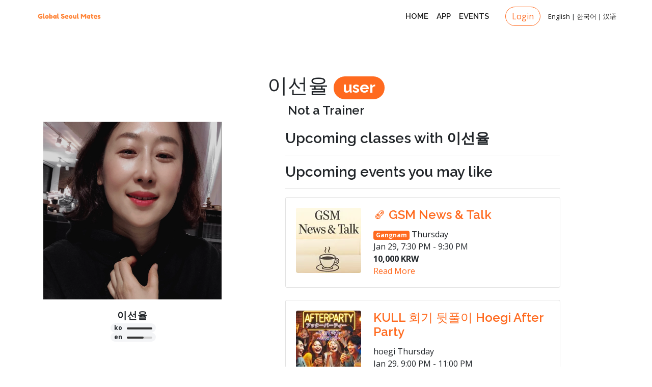

--- FILE ---
content_type: text/html; charset=UTF-8
request_url: https://globalseoulmates.com/en/trainer.php?id=82775
body_size: 14534
content:
<!DOCTYPE html>
<html lang="en">
<head>
    <meta charset="utf-8" />
    <link rel="stylesheet" href="/dist/hilokal-2cbb1c99c5c6bdfb0304.css" type="text/css" />
    <meta name="viewport" content="width=device-width, initial-scale=1">
    <meta name="facebook-domain-verification" content="d5bws5vwxa05uum72a3jdujskoicie" />
    <title></title>

    <script src="/js/jquery.js"></script>

        <title>이선율 at Hilokal.com</title>
    
    
    
    
    <!-- Meta properties -->
    <meta property='og:image' content='https://d30t0xb92irm01.cloudfront.net/eyJidWNrZXQiOiJnbG9iYWxzZW91bG1hdGVzLWltYWdlcyIsImtleSI6ImltYWdlLWV4bHg0aGc1bGZnLmpwZWciLCJlZGl0cyI6eyJyZXNpemUiOnsid2lkdGgiOjgwMCwiaGVpZ2h0Ijo4MDB9fX0='><meta property='og:image:width' content='800'><meta property='og:image:height' content='800'><meta property='og:image:alt' content='이선율'><meta property='og:type' content='website'><meta property='og:site_name' content='Hilokal'><meta property='og:locale' content='en'><meta property='og:locale:alternate' content='en'><meta property='og:locale:alternate' content='ko'><meta property='og:locale:alternate' content='zh'><meta property='og:title' content='이선율 at Hilokal.com'>
    <!-- Alternate languages -->
        <link rel="alternate" hreflang="en" href="/en/trainer.php?id=82775" />
        <link rel="alternate" hreflang="ko" href="/ko/trainer.php?id=82775" />
        <link rel="alternate" hreflang="zh" href="/zh/trainer.php?id=82775" />
        <link rel="alternate" hreflang="x-default" href="/trainer.php?id=82775" />


    <!-- Google Tag Manager -->
    <script>(function(w,d,s,l,i){w[l]=w[l]||[];w[l].push({'gtm.start':
    new Date().getTime(),event:'gtm.js'});var f=d.getElementsByTagName(s)[0],
    j=d.createElement(s),dl=l!='dataLayer'?'&l='+l:'';j.async=true;j.src=
    'https://www.googletagmanager.com/gtm.js?id='+i+dl;f.parentNode.insertBefore(j,f);
    })(window,document,'script','dataLayer','GTM-NKRNBFQ');</script>
    <!-- End Google Tag Manager -->
    
    <!-- Hotjar Tracking Code for www.hilokal.com -->
    <script>
        (function(h,o,t,j,a,r){
            h.hj=h.hj||function(){(h.hj.q=h.hj.q||[]).push(arguments)};
            h._hjSettings={hjid:1645335,hjsv:6};
            a=o.getElementsByTagName('head')[0];
            r=o.createElement('script');r.async=1;
            r.src=t+h._hjSettings.hjid+j+h._hjSettings.hjsv;
            a.appendChild(r);
        })(window,document,'https://static.hotjar.com/c/hotjar-','.js?sv=');
    </script>

    <!-- Kakao Pixel Code --> 

<script type="text/javascript" charset="UTF-8" src="https://t1.daumcdn.net/adfit/static/kp.js"></script>
<script type="text/javascript">
      kakaoPixel('3696259333411617559').pageView();
</script>
    

    <!-- Meta Pixel Code -->
    <script>
    !function(f,b,e,v,n,t,s)
    {if(f.fbq)return;n=f.fbq=function(){n.callMethod?
    n.callMethod.apply(n,arguments):n.queue.push(arguments)};
    if(!f._fbq)f._fbq=n;n.push=n;n.loaded=!0;n.version='2.0';
    n.queue=[];t=b.createElement(e);t.async=!0;
    t.src=v;s=b.getElementsByTagName(e)[0];
    s.parentNode.insertBefore(t,s)}(window, document,'script',
    'https://connect.facebook.net/en_US/fbevents.js');
    fbq('init', '463007962679642');
    fbq('track', 'PageView');
    </script>
    <noscript><img height="1" width="1" style="display:none"
    src="https://www.facebook.com/tr?id=463007962679642&ev=PageView&noscript=1"
    /></noscript>
    <!-- End Meta Pixel Code -->



    <!-- Global site tag (gtag.js) - Google Analytics -->
    <script async src="https://www.googletagmanager.com/gtag/js?id=UA-72479956-2"></script>
    <script>
      window.dataLayer = window.dataLayer || [];
      function gtag(){dataLayer.push(arguments);}
      gtag('js', new Date());

      gtag('config', 'UA-72479956-2');
    </script>

</head>

<body>

    <!-- Google Tag Manager (noscript) -->
    <noscript><iframe src="https://www.googletagmanager.com/ns.html?id=GTM-NKRNBFQ"
    height="0" width="0" style="display:none;visibility:hidden"></iframe></noscript>
    <!-- End Google Tag Manager (noscript) -->


    <!-- BEGIN HEADER -->
    <header class="page-header navbar navbar-expand fixed-top bg-white">
        <div class="container">
            <a href="/en/" class="navbar-brand mr-auto">
                <img width="130" src="/images/gsm-logo.svg" alt="Hilokal logo">
            </a>

            <ul class="navbar-nav mr-4">
                <li class="nav-item">
                    <a class="nav-link" href="/en/">Home</a>
                </li>

                
                <li class="nav-item">
                    <a class="nav-link"  href="https://www.hilokal.com/app">App</a>
                </li>

                <!-- <li class="nav-item dropdown">
                    <a class="nav-link dropdown-toggle" data-toggle="dropdown">
                        About                    </a>
                    <div class="dropdown-menu" role="menu">
                        <a class="dropdown-item" href="/en/about.php">About</a>
                        <a class="dropdown-item" href="/en/about/gangnam">Gangnam Terrace Location</a>
                        <a class="dropdown-item" href="/en/about/hongdae">Hongdae Terrace Location</a>
                        <a class="dropdown-item" href="/en/multipass.php">Korean Tutor</a>
                    </div>
                </li> -->

                <li class="nav-item">
                    <a class="nav-link"  href="/en/event-calendar.php">Events</a>
                </li>
                <!-- <li class="nav-item">
                    <a class="nav-link"  href="/en/online.php">Online<span class="badge badge-pill badge-danger align-top" >new</span></a>
                </li> -->
                
                                

                
            </ul>

                            <a href="#login-modal" data-toggle="modal" class="btn login-btn btn-rounded btn-outline-primary">
                    Login
                </a>
            
            <div class="language-links">
                <a href="/en/trainer.php?id=82775">English</a> |
                <a href="/ko/trainer.php?id=82775">한국어</a> |
                <a href="/zh/trainer.php?id=82775">汉语</a>
            </div>

            <a class="language-select-dropdown-trigger" data-toggle="dropdown" href="#language-dropdown">
                언어            </a>

            <div id="language-dropdown" class="dropdown-menu" role="menu">
                <a class="dropdown-item" href="/en/trainer.php?id=82775">English</a> |
                <a class="dropdown-item" href="/ko/trainer.php?id=82775">한국어</a> |
                <a class="dropdown-item" href="/zh/trainer.php?id=82775">汉语</a>
            </div>

            <form method="get" class="search-events-form" action="/en/event-calendar.php">
                <input type="text" name="search" class="form-control" placeholder="Search for events">
            </form>

        </div>
    </header>

    <!-- END HEADER -->

    <!-- Since the header is fixed, we need something to push down the rest of the page content -->
    <div style="height: 64px"></div>

    
<!-- Content
============================================= -->

<section id="content">

    <div class="content-wrap">

        <div class="container clearfix">
            <h1 class="text-center">이선율                 <span class="badge badge-pill badge-primary">user</span>
            </h1>

            <h4 class='text-center'>Not a Trainer</h4>            

<div class="row">
            <div class="col-md-4">
                <div class="team">

                    <div class="team-image">
                        <img src="https://d30t0xb92irm01.cloudfront.net/eyJidWNrZXQiOiJnbG9iYWxzZW91bG1hdGVzLWltYWdlcyIsImtleSI6ImltYWdlLWV4bHg0aGc1bGZnLmpwZWciLCJlZGl0cyI6eyJyZXNpemUiOltdfX0=" alt="이선율">                    </div>
                    <div class="team-desc">
                        <div class="team-title">
                            <h4>이선율</h4>
                            <span>
                                                           </span>
                            <div class="col-md-6 offset-md-4">
                                   <div class="clearfix mb-2 language-list">
<!--  NATIVE LANGUAGE -->
        <div class="badge badge-pill badge-light" style="float: left; margin-right: 1em;">
                ko                <div class="mini-progress">
                    <div style="width: 100%" class="mini-progress-inner"></div>
                </div>
            </div>
    
<!--    this code is embedded in trainer-schedule which has $row['index'] that breaks with this $row so changed to $rw-->
               <div class="badge badge-pill badge-light" style="float: left; margin-right: 1em;">
                en
                <div class="mini-progress">
                    <div style="width: 66%;" class="mini-progress-inner"></div>
                </div>
            </div>
</div>

<style type="text/css">
    .language-list {
        max-width: 200px;
    }
    .mini-progress {
        margin-left: 0.5em;
        margin-bottom: 0.1em;
        display: inline-block;
        width: 50px;
        height: 4px;
        border-radius: 2px;
        background-color: #cdcdcd;
    }
    .mini-progress-inner {
        height: 100%;
        border-radius: 2px;
        background-color: #333;
    }
</style>                                </div>
                            
                             <div class="fancy-title topmargin title-border">
                                <h4>About</h4>
                            </div>

                            <p>안녕하세요 한국어 트레이너 이선율이라고 합니다!  저와 함께 재밌게 한국어 공부해요😁 GSM에서 만나요!</p><br>
                        </div>
                    </div>
                </div>
                
                 <div class=" list-group">
                    <a href="#book" class="list-group-item list-group-item-action clearfix">Book with 이선율 <i class="icon-calendar-check float-right"></i></a>
                </div><br>
          
              
                <h4>Reviews</h4>

                                
                 
              
                                        <p></p>
                    <label>More Trainers</label>
                    
                    
                    
                    
                    <div id="oc-images" class="owl-carousel image-carousel carousel-widget" data-margin="20" data-nav="true" data-pagi="false" data-items-xs="1" data-items-sm="1" data-items-lg="1" data-items-xl="1">
                        

 <div class="fslider testimonial" data-animation="fade" data-arrows="false">
                    <div class="flexslider">
                        <div class="slider-wrap">
                            <div class="slide">
                               
                                <div class="mb-4 clearfix">
                                    <div class="testi-image">
                                        <a href="/en/trainer.php?id=27">
                                            <img src="https://d30t0xb92irm01.cloudfront.net/eyJidWNrZXQiOiJnbG9iYWxzZW91bG1hdGVzLWltYWdlcyIsImtleSI6ImltYWdlLWFvOGcxNWRla2tqLmpwZWciLCJlZGl0cyI6eyJyZXNpemUiOnsid2lkdGgiOjY0fX19" width="64" alt="윤정호" srcset="https://d30t0xb92irm01.cloudfront.net/eyJidWNrZXQiOiJnbG9iYWxzZW91bG1hdGVzLWltYWdlcyIsImtleSI6ImltYWdlLWFvOGcxNWRla2tqLmpwZWciLCJlZGl0cyI6eyJyZXNpemUiOnsid2lkdGgiOjY0fX19, https://d30t0xb92irm01.cloudfront.net/eyJidWNrZXQiOiJnbG9iYWxzZW91bG1hdGVzLWltYWdlcyIsImtleSI6ImltYWdlLWFvOGcxNWRla2tqLmpwZWciLCJlZGl0cyI6eyJyZXNpemUiOnsid2lkdGgiOjEyOH19fQ== 2x">                                        </a>
                                    </div>
                                    <div class="testi-content">
                                        <div class="testi-meta">
                                           <br>
                                            <a href="/en/trainer.php?id=27">
                                                윤정호                                            </a>

                                            
                                            <br>
                                           <a class="small"> </a>
                                             <div class="clearfix mb-2 language-list">
<!--  NATIVE LANGUAGE -->
        <div class="badge badge-pill badge-light" style="float: left; margin-right: 1em;">
                ko                <div class="mini-progress">
                    <div style="width: 100%" class="mini-progress-inner"></div>
                </div>
            </div>
    
<!--    this code is embedded in trainer-schedule which has $row['index'] that breaks with this $row so changed to $rw-->
               <div class="badge badge-pill badge-light" style="float: left; margin-right: 1em;">
                en
                <div class="mini-progress">
                    <div style="width: 83%;" class="mini-progress-inner"></div>
                </div>
            </div>
            <div class="badge badge-pill badge-light" style="float: left; margin-right: 1em;">
                zh
                <div class="mini-progress">
                    <div style="width: 83%;" class="mini-progress-inner"></div>
                </div>
            </div>
</div>

<style type="text/css">
    .language-list {
        max-width: 200px;
    }
    .mini-progress {
        margin-left: 0.5em;
        margin-bottom: 0.1em;
        display: inline-block;
        width: 50px;
        height: 4px;
        border-radius: 2px;
        background-color: #cdcdcd;
    }
    .mini-progress-inner {
        height: 100%;
        border-radius: 2px;
        background-color: #333;
    }
</style>                                        </div>

                                    </div> <!-- end clearfix -->
                                </div>
                                
                            </div>
                        </div>
                    </div>
                </div>

 <div class="fslider testimonial" data-animation="fade" data-arrows="false">
                    <div class="flexslider">
                        <div class="slider-wrap">
                            <div class="slide">
                               
                                <div class="mb-4 clearfix">
                                    <div class="testi-image">
                                        <a href="/en/trainer.php?id=136">
                                            <img src="https://d30t0xb92irm01.cloudfront.net/eyJidWNrZXQiOiJnbG9iYWxzZW91bG1hdGVzLWltYWdlcyIsImtleSI6ImltYWdlLTdneXFqN2ZoeWhzLmpwZWciLCJlZGl0cyI6eyJyZXNpemUiOnsid2lkdGgiOjY0fX19" width="64" alt="양순아(Lina)" srcset="https://d30t0xb92irm01.cloudfront.net/eyJidWNrZXQiOiJnbG9iYWxzZW91bG1hdGVzLWltYWdlcyIsImtleSI6ImltYWdlLTdneXFqN2ZoeWhzLmpwZWciLCJlZGl0cyI6eyJyZXNpemUiOnsid2lkdGgiOjY0fX19, https://d30t0xb92irm01.cloudfront.net/eyJidWNrZXQiOiJnbG9iYWxzZW91bG1hdGVzLWltYWdlcyIsImtleSI6ImltYWdlLTdneXFqN2ZoeWhzLmpwZWciLCJlZGl0cyI6eyJyZXNpemUiOnsid2lkdGgiOjEyOH19fQ== 2x">                                        </a>
                                    </div>
                                    <div class="testi-content">
                                        <div class="testi-meta">
                                           <br>
                                            <a href="/en/trainer.php?id=136">
                                                양순아(Lina)                                            </a>

                                            
                                            <br>
                                           <a class="small"> </a>
                                             <div class="clearfix mb-2 language-list">
<!--  NATIVE LANGUAGE -->
        <div class="badge badge-pill badge-light" style="float: left; margin-right: 1em;">
                ko                <div class="mini-progress">
                    <div style="width: 100%" class="mini-progress-inner"></div>
                </div>
            </div>
    
<!--    this code is embedded in trainer-schedule which has $row['index'] that breaks with this $row so changed to $rw-->
               <div class="badge badge-pill badge-light" style="float: left; margin-right: 1em;">
                en
                <div class="mini-progress">
                    <div style="width: 83%;" class="mini-progress-inner"></div>
                </div>
            </div>
            <div class="badge badge-pill badge-light" style="float: left; margin-right: 1em;">
                ja
                <div class="mini-progress">
                    <div style="width: 33%;" class="mini-progress-inner"></div>
                </div>
            </div>
</div>

<style type="text/css">
    .language-list {
        max-width: 200px;
    }
    .mini-progress {
        margin-left: 0.5em;
        margin-bottom: 0.1em;
        display: inline-block;
        width: 50px;
        height: 4px;
        border-radius: 2px;
        background-color: #cdcdcd;
    }
    .mini-progress-inner {
        height: 100%;
        border-radius: 2px;
        background-color: #333;
    }
</style>                                        </div>

                                    </div> <!-- end clearfix -->
                                </div>
                                
                            </div>
                        </div>
                    </div>
                </div>

 <div class="fslider testimonial" data-animation="fade" data-arrows="false">
                    <div class="flexslider">
                        <div class="slider-wrap">
                            <div class="slide">
                               
                                <div class="mb-4 clearfix">
                                    <div class="testi-image">
                                        <a href="/en/trainer.php?id=3162">
                                            <img src="https://d30t0xb92irm01.cloudfront.net/eyJidWNrZXQiOiJnbG9iYWxzZW91bG1hdGVzLWltYWdlcyIsImtleSI6ImltYWdlLWpwNmo4dDkwc2MuanBlZyIsImVkaXRzIjp7InJlc2l6ZSI6eyJ3aWR0aCI6NjR9fX0=" width="64" alt="reese john" srcset="https://d30t0xb92irm01.cloudfront.net/eyJidWNrZXQiOiJnbG9iYWxzZW91bG1hdGVzLWltYWdlcyIsImtleSI6ImltYWdlLWpwNmo4dDkwc2MuanBlZyIsImVkaXRzIjp7InJlc2l6ZSI6eyJ3aWR0aCI6NjR9fX0=, https://d30t0xb92irm01.cloudfront.net/eyJidWNrZXQiOiJnbG9iYWxzZW91bG1hdGVzLWltYWdlcyIsImtleSI6ImltYWdlLWpwNmo4dDkwc2MuanBlZyIsImVkaXRzIjp7InJlc2l6ZSI6eyJ3aWR0aCI6MTI4fX19 2x">                                        </a>
                                    </div>
                                    <div class="testi-content">
                                        <div class="testi-meta">
                                           <br>
                                            <a href="/en/trainer.php?id=3162">
                                                reese john                                            </a>

                                            
                                            <br>
                                           <a class="small"> </a>
                                             <div class="clearfix mb-2 language-list">
<!--  NATIVE LANGUAGE -->
        <div class="badge badge-pill badge-light" style="float: left; margin-right: 1em;">
                ko                <div class="mini-progress">
                    <div style="width: 100%" class="mini-progress-inner"></div>
                </div>
            </div>
    
<!--    this code is embedded in trainer-schedule which has $row['index'] that breaks with this $row so changed to $rw-->
               <div class="badge badge-pill badge-light" style="float: left; margin-right: 1em;">
                en
                <div class="mini-progress">
                    <div style="width: 66%;" class="mini-progress-inner"></div>
                </div>
            </div>
            <div class="badge badge-pill badge-light" style="float: left; margin-right: 1em;">
                zh
                <div class="mini-progress">
                    <div style="width: 50%;" class="mini-progress-inner"></div>
                </div>
            </div>
</div>

<style type="text/css">
    .language-list {
        max-width: 200px;
    }
    .mini-progress {
        margin-left: 0.5em;
        margin-bottom: 0.1em;
        display: inline-block;
        width: 50px;
        height: 4px;
        border-radius: 2px;
        background-color: #cdcdcd;
    }
    .mini-progress-inner {
        height: 100%;
        border-radius: 2px;
        background-color: #333;
    }
</style>                                        </div>

                                    </div> <!-- end clearfix -->
                                </div>
                                
                            </div>
                        </div>
                    </div>
                </div>

 <div class="fslider testimonial" data-animation="fade" data-arrows="false">
                    <div class="flexslider">
                        <div class="slider-wrap">
                            <div class="slide">
                               
                                <div class="mb-4 clearfix">
                                    <div class="testi-image">
                                        <a href="/en/trainer.php?id=6458">
                                            <img src="https://d30t0xb92irm01.cloudfront.net/eyJidWNrZXQiOiJnbG9iYWxzZW91bG1hdGVzLWltYWdlcyIsImtleSI6ImltYWdlLXhxYTBrNGgxc2VjLmpwZWciLCJlZGl0cyI6eyJyZXNpemUiOnsid2lkdGgiOjY0fX19" width="64" alt="David" srcset="https://d30t0xb92irm01.cloudfront.net/eyJidWNrZXQiOiJnbG9iYWxzZW91bG1hdGVzLWltYWdlcyIsImtleSI6ImltYWdlLXhxYTBrNGgxc2VjLmpwZWciLCJlZGl0cyI6eyJyZXNpemUiOnsid2lkdGgiOjY0fX19, https://d30t0xb92irm01.cloudfront.net/eyJidWNrZXQiOiJnbG9iYWxzZW91bG1hdGVzLWltYWdlcyIsImtleSI6ImltYWdlLXhxYTBrNGgxc2VjLmpwZWciLCJlZGl0cyI6eyJyZXNpemUiOnsid2lkdGgiOjEyOH19fQ== 2x">                                        </a>
                                    </div>
                                    <div class="testi-content">
                                        <div class="testi-meta">
                                           <br>
                                            <a href="/en/trainer.php?id=6458">
                                                David                                            </a>

                                            
                                            <br>
                                           <a class="small"> </a>
                                             <div class="clearfix mb-2 language-list">
<!--  NATIVE LANGUAGE -->
        <div class="badge badge-pill badge-light" style="float: left; margin-right: 1em;">
                en                <div class="mini-progress">
                    <div style="width: 100%" class="mini-progress-inner"></div>
                </div>
            </div>
    
<!--    this code is embedded in trainer-schedule which has $row['index'] that breaks with this $row so changed to $rw-->
               <div class="badge badge-pill badge-light" style="float: left; margin-right: 1em;">
                ko
                <div class="mini-progress">
                    <div style="width: 66%;" class="mini-progress-inner"></div>
                </div>
            </div>
</div>

<style type="text/css">
    .language-list {
        max-width: 200px;
    }
    .mini-progress {
        margin-left: 0.5em;
        margin-bottom: 0.1em;
        display: inline-block;
        width: 50px;
        height: 4px;
        border-radius: 2px;
        background-color: #cdcdcd;
    }
    .mini-progress-inner {
        height: 100%;
        border-radius: 2px;
        background-color: #333;
    }
</style>                                        </div>

                                    </div> <!-- end clearfix -->
                                </div>
                                
                            </div>
                        </div>
                    </div>
                </div>

 <div class="fslider testimonial" data-animation="fade" data-arrows="false">
                    <div class="flexslider">
                        <div class="slider-wrap">
                            <div class="slide">
                               
                                <div class="mb-4 clearfix">
                                    <div class="testi-image">
                                        <a href="/en/trainer.php?id=43863">
                                            <img src="https://d30t0xb92irm01.cloudfront.net/eyJidWNrZXQiOiJnbG9iYWxzZW91bG1hdGVzLWltYWdlcyIsImtleSI6ImltYWdlLXJxbmp6cnRlenpmLmpwZWciLCJlZGl0cyI6eyJyZXNpemUiOnsid2lkdGgiOjY0fX19" width="64" alt="Jonathan Baudanza" srcset="https://d30t0xb92irm01.cloudfront.net/eyJidWNrZXQiOiJnbG9iYWxzZW91bG1hdGVzLWltYWdlcyIsImtleSI6ImltYWdlLXJxbmp6cnRlenpmLmpwZWciLCJlZGl0cyI6eyJyZXNpemUiOnsid2lkdGgiOjY0fX19, https://d30t0xb92irm01.cloudfront.net/eyJidWNrZXQiOiJnbG9iYWxzZW91bG1hdGVzLWltYWdlcyIsImtleSI6ImltYWdlLXJxbmp6cnRlenpmLmpwZWciLCJlZGl0cyI6eyJyZXNpemUiOnsid2lkdGgiOjEyOH19fQ== 2x">                                        </a>
                                    </div>
                                    <div class="testi-content">
                                        <div class="testi-meta">
                                           <br>
                                            <a href="/en/trainer.php?id=43863">
                                                Jonathan Baudanza                                            </a>

                                            
                                            <br>
                                           <a class="small"> </a>
                                             <div class="clearfix mb-2 language-list">
<!--  NATIVE LANGUAGE -->
        <div class="badge badge-pill badge-light" style="float: left; margin-right: 1em;">
                en                <div class="mini-progress">
                    <div style="width: 100%" class="mini-progress-inner"></div>
                </div>
            </div>
    
<!--    this code is embedded in trainer-schedule which has $row['index'] that breaks with this $row so changed to $rw-->
               <div class="badge badge-pill badge-light" style="float: left; margin-right: 1em;">
                ko
                <div class="mini-progress">
                    <div style="width: 33%;" class="mini-progress-inner"></div>
                </div>
            </div>
</div>

<style type="text/css">
    .language-list {
        max-width: 200px;
    }
    .mini-progress {
        margin-left: 0.5em;
        margin-bottom: 0.1em;
        display: inline-block;
        width: 50px;
        height: 4px;
        border-radius: 2px;
        background-color: #cdcdcd;
    }
    .mini-progress-inner {
        height: 100%;
        border-radius: 2px;
        background-color: #333;
    }
</style>                                        </div>

                                    </div> <!-- end clearfix -->
                                </div>
                                
                            </div>
                        </div>
                    </div>
                </div>

 <div class="fslider testimonial" data-animation="fade" data-arrows="false">
                    <div class="flexslider">
                        <div class="slider-wrap">
                            <div class="slide">
                               
                                <div class="mb-4 clearfix">
                                    <div class="testi-image">
                                        <a href="/en/trainer.php?id=52428">
                                            <img src="https://d30t0xb92irm01.cloudfront.net/eyJidWNrZXQiOiJnbG9iYWxzZW91bG1hdGVzLWltYWdlcyIsImtleSI6ImltYWdlLXlxNGplNW91djhqLmpwZWciLCJlZGl0cyI6eyJyZXNpemUiOnsid2lkdGgiOjY0fX19" width="64" alt="Marcus Yun" srcset="https://d30t0xb92irm01.cloudfront.net/eyJidWNrZXQiOiJnbG9iYWxzZW91bG1hdGVzLWltYWdlcyIsImtleSI6ImltYWdlLXlxNGplNW91djhqLmpwZWciLCJlZGl0cyI6eyJyZXNpemUiOnsid2lkdGgiOjY0fX19, https://d30t0xb92irm01.cloudfront.net/eyJidWNrZXQiOiJnbG9iYWxzZW91bG1hdGVzLWltYWdlcyIsImtleSI6ImltYWdlLXlxNGplNW91djhqLmpwZWciLCJlZGl0cyI6eyJyZXNpemUiOnsid2lkdGgiOjEyOH19fQ== 2x">                                        </a>
                                    </div>
                                    <div class="testi-content">
                                        <div class="testi-meta">
                                           <br>
                                            <a href="/en/trainer.php?id=52428">
                                                Marcus Yun                                            </a>

                                            
                                            <br>
                                           <a class="small"> </a>
                                             <div class="clearfix mb-2 language-list">
<!--  NATIVE LANGUAGE -->
        <div class="badge badge-pill badge-light" style="float: left; margin-right: 1em;">
                ko                <div class="mini-progress">
                    <div style="width: 100%" class="mini-progress-inner"></div>
                </div>
            </div>
    
<!--    this code is embedded in trainer-schedule which has $row['index'] that breaks with this $row so changed to $rw-->
   </div>

<style type="text/css">
    .language-list {
        max-width: 200px;
    }
    .mini-progress {
        margin-left: 0.5em;
        margin-bottom: 0.1em;
        display: inline-block;
        width: 50px;
        height: 4px;
        border-radius: 2px;
        background-color: #cdcdcd;
    }
    .mini-progress-inner {
        height: 100%;
        border-radius: 2px;
        background-color: #333;
    }
</style>                                        </div>

                                    </div> <!-- end clearfix -->
                                </div>
                                
                            </div>
                        </div>
                    </div>
                </div>

 <div class="fslider testimonial" data-animation="fade" data-arrows="false">
                    <div class="flexslider">
                        <div class="slider-wrap">
                            <div class="slide">
                               
                                <div class="mb-4 clearfix">
                                    <div class="testi-image">
                                        <a href="/en/trainer.php?id=56537">
                                            <img src="/images/profile_pictures/profile_stock.png" width="64" alt="Mark VA">                                        </a>
                                    </div>
                                    <div class="testi-content">
                                        <div class="testi-meta">
                                           <br>
                                            <a href="/en/trainer.php?id=56537">
                                                Mark VA                                            </a>

                                            
                                            <br>
                                           <a class="small"> </a>
                                             <div class="clearfix mb-2 language-list">
<!--  NATIVE LANGUAGE -->
        <div class="badge badge-pill badge-light" style="float: left; margin-right: 1em;">
                ??                <div class="mini-progress">
                    <div style="width: 100%" class="mini-progress-inner"></div>
                </div>
            </div>
    
<!--    this code is embedded in trainer-schedule which has $row['index'] that breaks with this $row so changed to $rw-->
               <div class="badge badge-pill badge-light" style="float: left; margin-right: 1em;">
                en
                <div class="mini-progress">
                    <div style="width: 66%;" class="mini-progress-inner"></div>
                </div>
            </div>
</div>

<style type="text/css">
    .language-list {
        max-width: 200px;
    }
    .mini-progress {
        margin-left: 0.5em;
        margin-bottom: 0.1em;
        display: inline-block;
        width: 50px;
        height: 4px;
        border-radius: 2px;
        background-color: #cdcdcd;
    }
    .mini-progress-inner {
        height: 100%;
        border-radius: 2px;
        background-color: #333;
    }
</style>                                        </div>

                                    </div> <!-- end clearfix -->
                                </div>
                                
                            </div>
                        </div>
                    </div>
                </div>

 <div class="fslider testimonial" data-animation="fade" data-arrows="false">
                    <div class="flexslider">
                        <div class="slider-wrap">
                            <div class="slide">
                               
                                <div class="mb-4 clearfix">
                                    <div class="testi-image">
                                        <a href="/en/trainer.php?id=58826">
                                            <img src="https://d30t0xb92irm01.cloudfront.net/eyJidWNrZXQiOiJnbG9iYWxzZW91bG1hdGVzLWltYWdlcyIsImtleSI6ImZhY2Vib29rLTEwMTYyODIyODE5NDUwMjc3IiwiZWRpdHMiOnsicmVzaXplIjp7IndpZHRoIjo2NH19fQ==" width="64" alt="David Woodworth" srcset="https://d30t0xb92irm01.cloudfront.net/eyJidWNrZXQiOiJnbG9iYWxzZW91bG1hdGVzLWltYWdlcyIsImtleSI6ImZhY2Vib29rLTEwMTYyODIyODE5NDUwMjc3IiwiZWRpdHMiOnsicmVzaXplIjp7IndpZHRoIjo2NH19fQ==, https://d30t0xb92irm01.cloudfront.net/eyJidWNrZXQiOiJnbG9iYWxzZW91bG1hdGVzLWltYWdlcyIsImtleSI6ImZhY2Vib29rLTEwMTYyODIyODE5NDUwMjc3IiwiZWRpdHMiOnsicmVzaXplIjp7IndpZHRoIjoxMjh9fX0= 2x">                                        </a>
                                    </div>
                                    <div class="testi-content">
                                        <div class="testi-meta">
                                           <br>
                                            <a href="/en/trainer.php?id=58826">
                                                David Woodworth                                            </a>

                                            
                                            <br>
                                           <a class="small"> </a>
                                             <div class="clearfix mb-2 language-list">
<!--  NATIVE LANGUAGE -->
        <div class="badge badge-pill badge-light" style="float: left; margin-right: 1em;">
                en                <div class="mini-progress">
                    <div style="width: 100%" class="mini-progress-inner"></div>
                </div>
            </div>
    
<!--    this code is embedded in trainer-schedule which has $row['index'] that breaks with this $row so changed to $rw-->
               <div class="badge badge-pill badge-light" style="float: left; margin-right: 1em;">
                ko
                <div class="mini-progress">
                    <div style="width: 50%;" class="mini-progress-inner"></div>
                </div>
            </div>
</div>

<style type="text/css">
    .language-list {
        max-width: 200px;
    }
    .mini-progress {
        margin-left: 0.5em;
        margin-bottom: 0.1em;
        display: inline-block;
        width: 50px;
        height: 4px;
        border-radius: 2px;
        background-color: #cdcdcd;
    }
    .mini-progress-inner {
        height: 100%;
        border-radius: 2px;
        background-color: #333;
    }
</style>                                        </div>

                                    </div> <!-- end clearfix -->
                                </div>
                                
                            </div>
                        </div>
                    </div>
                </div>

 <div class="fslider testimonial" data-animation="fade" data-arrows="false">
                    <div class="flexslider">
                        <div class="slider-wrap">
                            <div class="slide">
                               
                                <div class="mb-4 clearfix">
                                    <div class="testi-image">
                                        <a href="/en/trainer.php?id=67766">
                                            <img src="https://d30t0xb92irm01.cloudfront.net/eyJidWNrZXQiOiJnbG9iYWxzZW91bG1hdGVzLWltYWdlcyIsImtleSI6ImltYWdlLWMxN3BlamJnbnFzLmpwZWciLCJlZGl0cyI6eyJyZXNpemUiOnsid2lkdGgiOjY0fX19" width="64" alt="김승주" srcset="https://d30t0xb92irm01.cloudfront.net/eyJidWNrZXQiOiJnbG9iYWxzZW91bG1hdGVzLWltYWdlcyIsImtleSI6ImltYWdlLWMxN3BlamJnbnFzLmpwZWciLCJlZGl0cyI6eyJyZXNpemUiOnsid2lkdGgiOjY0fX19, https://d30t0xb92irm01.cloudfront.net/eyJidWNrZXQiOiJnbG9iYWxzZW91bG1hdGVzLWltYWdlcyIsImtleSI6ImltYWdlLWMxN3BlamJnbnFzLmpwZWciLCJlZGl0cyI6eyJyZXNpemUiOnsid2lkdGgiOjEyOH19fQ== 2x">                                        </a>
                                    </div>
                                    <div class="testi-content">
                                        <div class="testi-meta">
                                           <br>
                                            <a href="/en/trainer.php?id=67766">
                                                김승주                                            </a>

                                            
                                            <br>
                                           <a class="small"> </a>
                                             <div class="clearfix mb-2 language-list">
<!--  NATIVE LANGUAGE -->
        <div class="badge badge-pill badge-light" style="float: left; margin-right: 1em;">
                ko                <div class="mini-progress">
                    <div style="width: 100%" class="mini-progress-inner"></div>
                </div>
            </div>
    
<!--    this code is embedded in trainer-schedule which has $row['index'] that breaks with this $row so changed to $rw-->
               <div class="badge badge-pill badge-light" style="float: left; margin-right: 1em;">
                en
                <div class="mini-progress">
                    <div style="width: 50%;" class="mini-progress-inner"></div>
                </div>
            </div>
</div>

<style type="text/css">
    .language-list {
        max-width: 200px;
    }
    .mini-progress {
        margin-left: 0.5em;
        margin-bottom: 0.1em;
        display: inline-block;
        width: 50px;
        height: 4px;
        border-radius: 2px;
        background-color: #cdcdcd;
    }
    .mini-progress-inner {
        height: 100%;
        border-radius: 2px;
        background-color: #333;
    }
</style>                                        </div>

                                    </div> <!-- end clearfix -->
                                </div>
                                
                            </div>
                        </div>
                    </div>
                </div>

 <div class="fslider testimonial" data-animation="fade" data-arrows="false">
                    <div class="flexslider">
                        <div class="slider-wrap">
                            <div class="slide">
                               
                                <div class="mb-4 clearfix">
                                    <div class="testi-image">
                                        <a href="/en/trainer.php?id=74596">
                                            <img src="/images/profile_pictures/profile_stock.png" width="64" alt="testaccount">                                        </a>
                                    </div>
                                    <div class="testi-content">
                                        <div class="testi-meta">
                                           <br>
                                            <a href="/en/trainer.php?id=74596">
                                                testaccount                                            </a>

                                            
                                            <br>
                                           <a class="small"> </a>
                                             <div class="clearfix mb-2 language-list">
<!--  NATIVE LANGUAGE -->
        <div class="badge badge-pill badge-light" style="float: left; margin-right: 1em;">
                ko                <div class="mini-progress">
                    <div style="width: 100%" class="mini-progress-inner"></div>
                </div>
            </div>
    
<!--    this code is embedded in trainer-schedule which has $row['index'] that breaks with this $row so changed to $rw-->
               <div class="badge badge-pill badge-light" style="float: left; margin-right: 1em;">
                en
                <div class="mini-progress">
                    <div style="width: 66%;" class="mini-progress-inner"></div>
                </div>
            </div>
</div>

<style type="text/css">
    .language-list {
        max-width: 200px;
    }
    .mini-progress {
        margin-left: 0.5em;
        margin-bottom: 0.1em;
        display: inline-block;
        width: 50px;
        height: 4px;
        border-radius: 2px;
        background-color: #cdcdcd;
    }
    .mini-progress-inner {
        height: 100%;
        border-radius: 2px;
        background-color: #333;
    }
</style>                                        </div>

                                    </div> <!-- end clearfix -->
                                </div>
                                
                            </div>
                        </div>
                    </div>
                </div>

 <div class="fslider testimonial" data-animation="fade" data-arrows="false">
                    <div class="flexslider">
                        <div class="slider-wrap">
                            <div class="slide">
                               
                                <div class="mb-4 clearfix">
                                    <div class="testi-image">
                                        <a href="/en/trainer.php?id=76502">
                                            <img src="https://d30t0xb92irm01.cloudfront.net/eyJidWNrZXQiOiJnbG9iYWxzZW91bG1hdGVzLWltYWdlcyIsImtleSI6Imtha2FvLTE0NDkxNTkxMjEiLCJlZGl0cyI6eyJyZXNpemUiOnsid2lkdGgiOjY0fX19" width="64" alt="김고은" srcset="https://d30t0xb92irm01.cloudfront.net/eyJidWNrZXQiOiJnbG9iYWxzZW91bG1hdGVzLWltYWdlcyIsImtleSI6Imtha2FvLTE0NDkxNTkxMjEiLCJlZGl0cyI6eyJyZXNpemUiOnsid2lkdGgiOjY0fX19, https://d30t0xb92irm01.cloudfront.net/eyJidWNrZXQiOiJnbG9iYWxzZW91bG1hdGVzLWltYWdlcyIsImtleSI6Imtha2FvLTE0NDkxNTkxMjEiLCJlZGl0cyI6eyJyZXNpemUiOnsid2lkdGgiOjEyOH19fQ== 2x">                                        </a>
                                    </div>
                                    <div class="testi-content">
                                        <div class="testi-meta">
                                           <br>
                                            <a href="/en/trainer.php?id=76502">
                                                김고은                                            </a>

                                            
                                            <br>
                                           <a class="small"> </a>
                                             <div class="clearfix mb-2 language-list">
<!--  NATIVE LANGUAGE -->
        <div class="badge badge-pill badge-light" style="float: left; margin-right: 1em;">
                ko                <div class="mini-progress">
                    <div style="width: 100%" class="mini-progress-inner"></div>
                </div>
            </div>
    
<!--    this code is embedded in trainer-schedule which has $row['index'] that breaks with this $row so changed to $rw-->
               <div class="badge badge-pill badge-light" style="float: left; margin-right: 1em;">
                en
                <div class="mini-progress">
                    <div style="width: 66%;" class="mini-progress-inner"></div>
                </div>
            </div>
</div>

<style type="text/css">
    .language-list {
        max-width: 200px;
    }
    .mini-progress {
        margin-left: 0.5em;
        margin-bottom: 0.1em;
        display: inline-block;
        width: 50px;
        height: 4px;
        border-radius: 2px;
        background-color: #cdcdcd;
    }
    .mini-progress-inner {
        height: 100%;
        border-radius: 2px;
        background-color: #333;
    }
</style>                                        </div>

                                    </div> <!-- end clearfix -->
                                </div>
                                
                            </div>
                        </div>
                    </div>
                </div>

 <div class="fslider testimonial" data-animation="fade" data-arrows="false">
                    <div class="flexslider">
                        <div class="slider-wrap">
                            <div class="slide">
                               
                                <div class="mb-4 clearfix">
                                    <div class="testi-image">
                                        <a href="/en/trainer.php?id=85404">
                                            <img src="/images/profile_pictures/profile_stock.png" width="64" alt="Test Account">                                        </a>
                                    </div>
                                    <div class="testi-content">
                                        <div class="testi-meta">
                                           <br>
                                            <a href="/en/trainer.php?id=85404">
                                                Test Account                                            </a>

                                            
                                            <br>
                                           <a class="small"> </a>
                                             <div class="clearfix mb-2 language-list">
<!--  NATIVE LANGUAGE -->
        <div class="badge badge-pill badge-light" style="float: left; margin-right: 1em;">
                en                <div class="mini-progress">
                    <div style="width: 100%" class="mini-progress-inner"></div>
                </div>
            </div>
    
<!--    this code is embedded in trainer-schedule which has $row['index'] that breaks with this $row so changed to $rw-->
               <div class="badge badge-pill badge-light" style="float: left; margin-right: 1em;">
                en
                <div class="mini-progress">
                    <div style="width: 50%;" class="mini-progress-inner"></div>
                </div>
            </div>
</div>

<style type="text/css">
    .language-list {
        max-width: 200px;
    }
    .mini-progress {
        margin-left: 0.5em;
        margin-bottom: 0.1em;
        display: inline-block;
        width: 50px;
        height: 4px;
        border-radius: 2px;
        background-color: #cdcdcd;
    }
    .mini-progress-inner {
        height: 100%;
        border-radius: 2px;
        background-color: #333;
    }
</style>                                        </div>

                                    </div> <!-- end clearfix -->
                                </div>
                                
                            </div>
                        </div>
                    </div>
                </div>

 <div class="fslider testimonial" data-animation="fade" data-arrows="false">
                    <div class="flexslider">
                        <div class="slider-wrap">
                            <div class="slide">
                               
                                <div class="mb-4 clearfix">
                                    <div class="testi-image">
                                        <a href="/en/trainer.php?id=86080">
                                            <img src="/images/profile_pictures/profile_stock.png" width="64" alt="호스트애드민">                                        </a>
                                    </div>
                                    <div class="testi-content">
                                        <div class="testi-meta">
                                           <br>
                                            <a href="/en/trainer.php?id=86080">
                                                호스트애드민                                            </a>

                                            
                                            <br>
                                           <a class="small"> </a>
                                             <div class="clearfix mb-2 language-list">
<!--  NATIVE LANGUAGE -->
        <div class="badge badge-pill badge-light" style="float: left; margin-right: 1em;">
                ko                <div class="mini-progress">
                    <div style="width: 100%" class="mini-progress-inner"></div>
                </div>
            </div>
    
<!--    this code is embedded in trainer-schedule which has $row['index'] that breaks with this $row so changed to $rw-->
               <div class="badge badge-pill badge-light" style="float: left; margin-right: 1em;">
                en
                <div class="mini-progress">
                    <div style="width: 50%;" class="mini-progress-inner"></div>
                </div>
            </div>
</div>

<style type="text/css">
    .language-list {
        max-width: 200px;
    }
    .mini-progress {
        margin-left: 0.5em;
        margin-bottom: 0.1em;
        display: inline-block;
        width: 50px;
        height: 4px;
        border-radius: 2px;
        background-color: #cdcdcd;
    }
    .mini-progress-inner {
        height: 100%;
        border-radius: 2px;
        background-color: #333;
    }
</style>                                        </div>

                                    </div> <!-- end clearfix -->
                                </div>
                                
                            </div>
                        </div>
                    </div>
                </div>

 <div class="fslider testimonial" data-animation="fade" data-arrows="false">
                    <div class="flexslider">
                        <div class="slider-wrap">
                            <div class="slide">
                               
                                <div class="mb-4 clearfix">
                                    <div class="testi-image">
                                        <a href="/en/trainer.php?id=87351">
                                            <img src="https://d30t0xb92irm01.cloudfront.net/eyJidWNrZXQiOiJnbG9iYWxzZW91bG1hdGVzLWltYWdlcyIsImtleSI6Imtha2FvLTE3NTI1NTgwNzQiLCJlZGl0cyI6eyJyZXNpemUiOnsid2lkdGgiOjY0fX19" width="64" alt="Asong" srcset="https://d30t0xb92irm01.cloudfront.net/eyJidWNrZXQiOiJnbG9iYWxzZW91bG1hdGVzLWltYWdlcyIsImtleSI6Imtha2FvLTE3NTI1NTgwNzQiLCJlZGl0cyI6eyJyZXNpemUiOnsid2lkdGgiOjY0fX19, https://d30t0xb92irm01.cloudfront.net/eyJidWNrZXQiOiJnbG9iYWxzZW91bG1hdGVzLWltYWdlcyIsImtleSI6Imtha2FvLTE3NTI1NTgwNzQiLCJlZGl0cyI6eyJyZXNpemUiOnsid2lkdGgiOjEyOH19fQ== 2x">                                        </a>
                                    </div>
                                    <div class="testi-content">
                                        <div class="testi-meta">
                                           <br>
                                            <a href="/en/trainer.php?id=87351">
                                                Asong                                            </a>

                                            
                                            <br>
                                           <a class="small"> </a>
                                             <div class="clearfix mb-2 language-list">
<!--  NATIVE LANGUAGE -->
        <div class="badge badge-pill badge-light" style="float: left; margin-right: 1em;">
                ko                <div class="mini-progress">
                    <div style="width: 100%" class="mini-progress-inner"></div>
                </div>
            </div>
    
<!--    this code is embedded in trainer-schedule which has $row['index'] that breaks with this $row so changed to $rw-->
               <div class="badge badge-pill badge-light" style="float: left; margin-right: 1em;">
                en
                <div class="mini-progress">
                    <div style="width: 50%;" class="mini-progress-inner"></div>
                </div>
            </div>
</div>

<style type="text/css">
    .language-list {
        max-width: 200px;
    }
    .mini-progress {
        margin-left: 0.5em;
        margin-bottom: 0.1em;
        display: inline-block;
        width: 50px;
        height: 4px;
        border-radius: 2px;
        background-color: #cdcdcd;
    }
    .mini-progress-inner {
        height: 100%;
        border-radius: 2px;
        background-color: #333;
    }
</style>                                        </div>

                                    </div> <!-- end clearfix -->
                                </div>
                                
                            </div>
                        </div>
                    </div>
                </div>

 <div class="fslider testimonial" data-animation="fade" data-arrows="false">
                    <div class="flexslider">
                        <div class="slider-wrap">
                            <div class="slide">
                               
                                <div class="mb-4 clearfix">
                                    <div class="testi-image">
                                        <a href="/en/trainer.php?id=93192">
                                            <img src="/images/profile_pictures/profile_stock.png" width="64" alt="Emily">                                        </a>
                                    </div>
                                    <div class="testi-content">
                                        <div class="testi-meta">
                                           <br>
                                            <a href="/en/trainer.php?id=93192">
                                                Emily                                            </a>

                                            
                                            <br>
                                           <a class="small"> </a>
                                             <div class="clearfix mb-2 language-list">
<!--  NATIVE LANGUAGE -->
        <div class="badge badge-pill badge-light" style="float: left; margin-right: 1em;">
                en                <div class="mini-progress">
                    <div style="width: 100%" class="mini-progress-inner"></div>
                </div>
            </div>
    
<!--    this code is embedded in trainer-schedule which has $row['index'] that breaks with this $row so changed to $rw-->
               <div class="badge badge-pill badge-light" style="float: left; margin-right: 1em;">
                ko
                <div class="mini-progress">
                    <div style="width: 50%;" class="mini-progress-inner"></div>
                </div>
            </div>
            <div class="badge badge-pill badge-light" style="float: left; margin-right: 1em;">
                es
                <div class="mini-progress">
                    <div style="width: 16%;" class="mini-progress-inner"></div>
                </div>
            </div>
</div>

<style type="text/css">
    .language-list {
        max-width: 200px;
    }
    .mini-progress {
        margin-left: 0.5em;
        margin-bottom: 0.1em;
        display: inline-block;
        width: 50px;
        height: 4px;
        border-radius: 2px;
        background-color: #cdcdcd;
    }
    .mini-progress-inner {
        height: 100%;
        border-radius: 2px;
        background-color: #333;
    }
</style>                                        </div>

                                    </div> <!-- end clearfix -->
                                </div>
                                
                            </div>
                        </div>
                    </div>
                </div>

 <div class="fslider testimonial" data-animation="fade" data-arrows="false">
                    <div class="flexslider">
                        <div class="slider-wrap">
                            <div class="slide">
                               
                                <div class="mb-4 clearfix">
                                    <div class="testi-image">
                                        <a href="/en/trainer.php?id=95514">
                                            <img src="https://d30t0xb92irm01.cloudfront.net/eyJidWNrZXQiOiJnbG9iYWxzZW91bG1hdGVzLWltYWdlcyIsImtleSI6Imdvb2dsZS0xMDI2MDA3MzM2Nzc1NDUyNTU3NDIiLCJlZGl0cyI6eyJyZXNpemUiOnsid2lkdGgiOjY0fX19" width="64" alt="박지연" srcset="https://d30t0xb92irm01.cloudfront.net/eyJidWNrZXQiOiJnbG9iYWxzZW91bG1hdGVzLWltYWdlcyIsImtleSI6Imdvb2dsZS0xMDI2MDA3MzM2Nzc1NDUyNTU3NDIiLCJlZGl0cyI6eyJyZXNpemUiOnsid2lkdGgiOjY0fX19, https://d30t0xb92irm01.cloudfront.net/eyJidWNrZXQiOiJnbG9iYWxzZW91bG1hdGVzLWltYWdlcyIsImtleSI6Imdvb2dsZS0xMDI2MDA3MzM2Nzc1NDUyNTU3NDIiLCJlZGl0cyI6eyJyZXNpemUiOnsid2lkdGgiOjEyOH19fQ== 2x">                                        </a>
                                    </div>
                                    <div class="testi-content">
                                        <div class="testi-meta">
                                           <br>
                                            <a href="/en/trainer.php?id=95514">
                                                박지연                                            </a>

                                            
                                            <br>
                                           <a class="small"> </a>
                                             <div class="clearfix mb-2 language-list">
<!--  NATIVE LANGUAGE -->
        <div class="badge badge-pill badge-light" style="float: left; margin-right: 1em;">
                ko                <div class="mini-progress">
                    <div style="width: 100%" class="mini-progress-inner"></div>
                </div>
            </div>
    
<!--    this code is embedded in trainer-schedule which has $row['index'] that breaks with this $row so changed to $rw-->
               <div class="badge badge-pill badge-light" style="float: left; margin-right: 1em;">
                en
                <div class="mini-progress">
                    <div style="width: 50%;" class="mini-progress-inner"></div>
                </div>
            </div>
</div>

<style type="text/css">
    .language-list {
        max-width: 200px;
    }
    .mini-progress {
        margin-left: 0.5em;
        margin-bottom: 0.1em;
        display: inline-block;
        width: 50px;
        height: 4px;
        border-radius: 2px;
        background-color: #cdcdcd;
    }
    .mini-progress-inner {
        height: 100%;
        border-radius: 2px;
        background-color: #333;
    }
</style>                                        </div>

                                    </div> <!-- end clearfix -->
                                </div>
                                
                            </div>
                        </div>
                    </div>
                </div>

 <div class="fslider testimonial" data-animation="fade" data-arrows="false">
                    <div class="flexslider">
                        <div class="slider-wrap">
                            <div class="slide">
                               
                                <div class="mb-4 clearfix">
                                    <div class="testi-image">
                                        <a href="/en/trainer.php?id=97496">
                                            <img src="/images/profile_pictures/profile_stock.png" width="64" alt="윤정호">                                        </a>
                                    </div>
                                    <div class="testi-content">
                                        <div class="testi-meta">
                                           <br>
                                            <a href="/en/trainer.php?id=97496">
                                                윤정호                                            </a>

                                            
                                            <br>
                                           <a class="small"> </a>
                                             <div class="clearfix mb-2 language-list">
<!--  NATIVE LANGUAGE -->
        <div class="badge badge-pill badge-light" style="float: left; margin-right: 1em;">
                ko                <div class="mini-progress">
                    <div style="width: 100%" class="mini-progress-inner"></div>
                </div>
            </div>
    
<!--    this code is embedded in trainer-schedule which has $row['index'] that breaks with this $row so changed to $rw-->
               <div class="badge badge-pill badge-light" style="float: left; margin-right: 1em;">
                en
                <div class="mini-progress">
                    <div style="width: 83%;" class="mini-progress-inner"></div>
                </div>
            </div>
            <div class="badge badge-pill badge-light" style="float: left; margin-right: 1em;">
                zh
                <div class="mini-progress">
                    <div style="width: 83%;" class="mini-progress-inner"></div>
                </div>
            </div>
</div>

<style type="text/css">
    .language-list {
        max-width: 200px;
    }
    .mini-progress {
        margin-left: 0.5em;
        margin-bottom: 0.1em;
        display: inline-block;
        width: 50px;
        height: 4px;
        border-radius: 2px;
        background-color: #cdcdcd;
    }
    .mini-progress-inner {
        height: 100%;
        border-radius: 2px;
        background-color: #333;
    }
</style>                                        </div>

                                    </div> <!-- end clearfix -->
                                </div>
                                
                            </div>
                        </div>
                    </div>
                </div>

 <div class="fslider testimonial" data-animation="fade" data-arrows="false">
                    <div class="flexslider">
                        <div class="slider-wrap">
                            <div class="slide">
                               
                                <div class="mb-4 clearfix">
                                    <div class="testi-image">
                                        <a href="/en/trainer.php?id=98528">
                                            <img src="https://d30t0xb92irm01.cloudfront.net/eyJidWNrZXQiOiJnbG9iYWxzZW91bG1hdGVzLWltYWdlcyIsImtleSI6ImltYWdlLWNkMHRra2U2ZDZrLmpwZWciLCJlZGl0cyI6eyJyZXNpemUiOnsid2lkdGgiOjY0fX19" width="64" alt=" EK" srcset="https://d30t0xb92irm01.cloudfront.net/eyJidWNrZXQiOiJnbG9iYWxzZW91bG1hdGVzLWltYWdlcyIsImtleSI6ImltYWdlLWNkMHRra2U2ZDZrLmpwZWciLCJlZGl0cyI6eyJyZXNpemUiOnsid2lkdGgiOjY0fX19, https://d30t0xb92irm01.cloudfront.net/eyJidWNrZXQiOiJnbG9iYWxzZW91bG1hdGVzLWltYWdlcyIsImtleSI6ImltYWdlLWNkMHRra2U2ZDZrLmpwZWciLCJlZGl0cyI6eyJyZXNpemUiOnsid2lkdGgiOjEyOH19fQ== 2x">                                        </a>
                                    </div>
                                    <div class="testi-content">
                                        <div class="testi-meta">
                                           <br>
                                            <a href="/en/trainer.php?id=98528">
                                                 EK                                            </a>

                                            
                                            <br>
                                           <a class="small"> </a>
                                             <div class="clearfix mb-2 language-list">
<!--  NATIVE LANGUAGE -->
        <div class="badge badge-pill badge-light" style="float: left; margin-right: 1em;">
                ko                <div class="mini-progress">
                    <div style="width: 100%" class="mini-progress-inner"></div>
                </div>
            </div>
    
<!--    this code is embedded in trainer-schedule which has $row['index'] that breaks with this $row so changed to $rw-->
               <div class="badge badge-pill badge-light" style="float: left; margin-right: 1em;">
                en
                <div class="mini-progress">
                    <div style="width: 50%;" class="mini-progress-inner"></div>
                </div>
            </div>
            <div class="badge badge-pill badge-light" style="float: left; margin-right: 1em;">
                ja
                <div class="mini-progress">
                    <div style="width: 83%;" class="mini-progress-inner"></div>
                </div>
            </div>
</div>

<style type="text/css">
    .language-list {
        max-width: 200px;
    }
    .mini-progress {
        margin-left: 0.5em;
        margin-bottom: 0.1em;
        display: inline-block;
        width: 50px;
        height: 4px;
        border-radius: 2px;
        background-color: #cdcdcd;
    }
    .mini-progress-inner {
        height: 100%;
        border-radius: 2px;
        background-color: #333;
    }
</style>                                        </div>

                                    </div> <!-- end clearfix -->
                                </div>
                                
                            </div>
                        </div>
                    </div>
                </div>

 <div class="fslider testimonial" data-animation="fade" data-arrows="false">
                    <div class="flexslider">
                        <div class="slider-wrap">
                            <div class="slide">
                               
                                <div class="mb-4 clearfix">
                                    <div class="testi-image">
                                        <a href="/en/trainer.php?id=98530">
                                            <img src="https://d30t0xb92irm01.cloudfront.net/eyJidWNrZXQiOiJnbG9iYWxzZW91bG1hdGVzLWltYWdlcyIsImtleSI6Imtha2FvLTI5MzkwNTEyOTAiLCJlZGl0cyI6eyJyZXNpemUiOnsid2lkdGgiOjY0fX19" width="64" alt="해리" srcset="https://d30t0xb92irm01.cloudfront.net/eyJidWNrZXQiOiJnbG9iYWxzZW91bG1hdGVzLWltYWdlcyIsImtleSI6Imtha2FvLTI5MzkwNTEyOTAiLCJlZGl0cyI6eyJyZXNpemUiOnsid2lkdGgiOjY0fX19, https://d30t0xb92irm01.cloudfront.net/eyJidWNrZXQiOiJnbG9iYWxzZW91bG1hdGVzLWltYWdlcyIsImtleSI6Imtha2FvLTI5MzkwNTEyOTAiLCJlZGl0cyI6eyJyZXNpemUiOnsid2lkdGgiOjEyOH19fQ== 2x">                                        </a>
                                    </div>
                                    <div class="testi-content">
                                        <div class="testi-meta">
                                           <br>
                                            <a href="/en/trainer.php?id=98530">
                                                해리                                            </a>

                                            
                                            <br>
                                           <a class="small"> </a>
                                             <div class="clearfix mb-2 language-list">
<!--  NATIVE LANGUAGE -->
        <div class="badge badge-pill badge-light" style="float: left; margin-right: 1em;">
                ko                <div class="mini-progress">
                    <div style="width: 100%" class="mini-progress-inner"></div>
                </div>
            </div>
    
<!--    this code is embedded in trainer-schedule which has $row['index'] that breaks with this $row so changed to $rw-->
               <div class="badge badge-pill badge-light" style="float: left; margin-right: 1em;">
                en
                <div class="mini-progress">
                    <div style="width: 50%;" class="mini-progress-inner"></div>
                </div>
            </div>
</div>

<style type="text/css">
    .language-list {
        max-width: 200px;
    }
    .mini-progress {
        margin-left: 0.5em;
        margin-bottom: 0.1em;
        display: inline-block;
        width: 50px;
        height: 4px;
        border-radius: 2px;
        background-color: #cdcdcd;
    }
    .mini-progress-inner {
        height: 100%;
        border-radius: 2px;
        background-color: #333;
    }
</style>                                        </div>

                                    </div> <!-- end clearfix -->
                                </div>
                                
                            </div>
                        </div>
                    </div>
                </div>

 <div class="fslider testimonial" data-animation="fade" data-arrows="false">
                    <div class="flexslider">
                        <div class="slider-wrap">
                            <div class="slide">
                               
                                <div class="mb-4 clearfix">
                                    <div class="testi-image">
                                        <a href="/en/trainer.php?id=98786">
                                            <img src="https://d30t0xb92irm01.cloudfront.net/eyJidWNrZXQiOiJnbG9iYWxzZW91bG1hdGVzLWltYWdlcyIsImtleSI6Imdvb2dsZS0xMDEyNTY0Njk4MzQ1MDU0MTA1ODciLCJlZGl0cyI6eyJyZXNpemUiOnsid2lkdGgiOjY0fX19" width="64" alt="Jin" srcset="https://d30t0xb92irm01.cloudfront.net/eyJidWNrZXQiOiJnbG9iYWxzZW91bG1hdGVzLWltYWdlcyIsImtleSI6Imdvb2dsZS0xMDEyNTY0Njk4MzQ1MDU0MTA1ODciLCJlZGl0cyI6eyJyZXNpemUiOnsid2lkdGgiOjY0fX19, https://d30t0xb92irm01.cloudfront.net/eyJidWNrZXQiOiJnbG9iYWxzZW91bG1hdGVzLWltYWdlcyIsImtleSI6Imdvb2dsZS0xMDEyNTY0Njk4MzQ1MDU0MTA1ODciLCJlZGl0cyI6eyJyZXNpemUiOnsid2lkdGgiOjEyOH19fQ== 2x">                                        </a>
                                    </div>
                                    <div class="testi-content">
                                        <div class="testi-meta">
                                           <br>
                                            <a href="/en/trainer.php?id=98786">
                                                Jin                                            </a>

                                            
                                            <br>
                                           <a class="small"> </a>
                                             <div class="clearfix mb-2 language-list">
<!--  NATIVE LANGUAGE -->
        <div class="badge badge-pill badge-light" style="float: left; margin-right: 1em;">
                ko                <div class="mini-progress">
                    <div style="width: 100%" class="mini-progress-inner"></div>
                </div>
            </div>
    
<!--    this code is embedded in trainer-schedule which has $row['index'] that breaks with this $row so changed to $rw-->
               <div class="badge badge-pill badge-light" style="float: left; margin-right: 1em;">
                en
                <div class="mini-progress">
                    <div style="width: 50%;" class="mini-progress-inner"></div>
                </div>
            </div>
</div>

<style type="text/css">
    .language-list {
        max-width: 200px;
    }
    .mini-progress {
        margin-left: 0.5em;
        margin-bottom: 0.1em;
        display: inline-block;
        width: 50px;
        height: 4px;
        border-radius: 2px;
        background-color: #cdcdcd;
    }
    .mini-progress-inner {
        height: 100%;
        border-radius: 2px;
        background-color: #333;
    }
</style>                                        </div>

                                    </div> <!-- end clearfix -->
                                </div>
                                
                            </div>
                        </div>
                    </div>
                </div>

 <div class="fslider testimonial" data-animation="fade" data-arrows="false">
                    <div class="flexslider">
                        <div class="slider-wrap">
                            <div class="slide">
                               
                                <div class="mb-4 clearfix">
                                    <div class="testi-image">
                                        <a href="/en/trainer.php?id=99178">
                                            <img src="/images/profile_pictures/profile_stock.png" width="64" alt="gangnam">                                        </a>
                                    </div>
                                    <div class="testi-content">
                                        <div class="testi-meta">
                                           <br>
                                            <a href="/en/trainer.php?id=99178">
                                                gangnam                                            </a>

                                            
                                            <br>
                                           <a class="small"> </a>
                                             <div class="clearfix mb-2 language-list">
<!--  NATIVE LANGUAGE -->
        <div class="badge badge-pill badge-light" style="float: left; margin-right: 1em;">
                ko                <div class="mini-progress">
                    <div style="width: 100%" class="mini-progress-inner"></div>
                </div>
            </div>
    
<!--    this code is embedded in trainer-schedule which has $row['index'] that breaks with this $row so changed to $rw-->
               <div class="badge badge-pill badge-light" style="float: left; margin-right: 1em;">
                en
                <div class="mini-progress">
                    <div style="width: 66%;" class="mini-progress-inner"></div>
                </div>
            </div>
</div>

<style type="text/css">
    .language-list {
        max-width: 200px;
    }
    .mini-progress {
        margin-left: 0.5em;
        margin-bottom: 0.1em;
        display: inline-block;
        width: 50px;
        height: 4px;
        border-radius: 2px;
        background-color: #cdcdcd;
    }
    .mini-progress-inner {
        height: 100%;
        border-radius: 2px;
        background-color: #333;
    }
</style>                                        </div>

                                    </div> <!-- end clearfix -->
                                </div>
                                
                            </div>
                        </div>
                    </div>
                </div>

 <div class="fslider testimonial" data-animation="fade" data-arrows="false">
                    <div class="flexslider">
                        <div class="slider-wrap">
                            <div class="slide">
                               
                                <div class="mb-4 clearfix">
                                    <div class="testi-image">
                                        <a href="/en/trainer.php?id=109082">
                                            <img src="https://d30t0xb92irm01.cloudfront.net/eyJidWNrZXQiOiJnbG9iYWxzZW91bG1hdGVzLWltYWdlcyIsImtleSI6ImltYWdlLW1pazhqNnA0eDRlLmpwZWciLCJlZGl0cyI6eyJyZXNpemUiOnsid2lkdGgiOjY0fX19" width="64" alt="카이" srcset="https://d30t0xb92irm01.cloudfront.net/eyJidWNrZXQiOiJnbG9iYWxzZW91bG1hdGVzLWltYWdlcyIsImtleSI6ImltYWdlLW1pazhqNnA0eDRlLmpwZWciLCJlZGl0cyI6eyJyZXNpemUiOnsid2lkdGgiOjY0fX19, https://d30t0xb92irm01.cloudfront.net/eyJidWNrZXQiOiJnbG9iYWxzZW91bG1hdGVzLWltYWdlcyIsImtleSI6ImltYWdlLW1pazhqNnA0eDRlLmpwZWciLCJlZGl0cyI6eyJyZXNpemUiOnsid2lkdGgiOjEyOH19fQ== 2x">                                        </a>
                                    </div>
                                    <div class="testi-content">
                                        <div class="testi-meta">
                                           <br>
                                            <a href="/en/trainer.php?id=109082">
                                                카이                                            </a>

                                            
                                            <br>
                                           <a class="small"> </a>
                                             <div class="clearfix mb-2 language-list">
<!--  NATIVE LANGUAGE -->
        <div class="badge badge-pill badge-light" style="float: left; margin-right: 1em;">
                en                <div class="mini-progress">
                    <div style="width: 100%" class="mini-progress-inner"></div>
                </div>
            </div>
    
<!--    this code is embedded in trainer-schedule which has $row['index'] that breaks with this $row so changed to $rw-->
               <div class="badge badge-pill badge-light" style="float: left; margin-right: 1em;">
                ko
                <div class="mini-progress">
                    <div style="width: 33%;" class="mini-progress-inner"></div>
                </div>
            </div>
</div>

<style type="text/css">
    .language-list {
        max-width: 200px;
    }
    .mini-progress {
        margin-left: 0.5em;
        margin-bottom: 0.1em;
        display: inline-block;
        width: 50px;
        height: 4px;
        border-radius: 2px;
        background-color: #cdcdcd;
    }
    .mini-progress-inner {
        height: 100%;
        border-radius: 2px;
        background-color: #333;
    }
</style>                                        </div>

                                    </div> <!-- end clearfix -->
                                </div>
                                
                            </div>
                        </div>
                    </div>
                </div>

 <div class="fslider testimonial" data-animation="fade" data-arrows="false">
                    <div class="flexslider">
                        <div class="slider-wrap">
                            <div class="slide">
                               
                                <div class="mb-4 clearfix">
                                    <div class="testi-image">
                                        <a href="/en/trainer.php?id=109093">
                                            <img src="https://d30t0xb92irm01.cloudfront.net/eyJidWNrZXQiOiJnbG9iYWxzZW91bG1hdGVzLWltYWdlcyIsImtleSI6ImltYWdlLWc2Z2t5Nmhla2RwLmpwZWciLCJlZGl0cyI6eyJyZXNpemUiOnsid2lkdGgiOjY0fX19" width="64" alt="Mindy" srcset="https://d30t0xb92irm01.cloudfront.net/eyJidWNrZXQiOiJnbG9iYWxzZW91bG1hdGVzLWltYWdlcyIsImtleSI6ImltYWdlLWc2Z2t5Nmhla2RwLmpwZWciLCJlZGl0cyI6eyJyZXNpemUiOnsid2lkdGgiOjY0fX19, https://d30t0xb92irm01.cloudfront.net/eyJidWNrZXQiOiJnbG9iYWxzZW91bG1hdGVzLWltYWdlcyIsImtleSI6ImltYWdlLWc2Z2t5Nmhla2RwLmpwZWciLCJlZGl0cyI6eyJyZXNpemUiOnsid2lkdGgiOjEyOH19fQ== 2x">                                        </a>
                                    </div>
                                    <div class="testi-content">
                                        <div class="testi-meta">
                                           <br>
                                            <a href="/en/trainer.php?id=109093">
                                                Mindy                                            </a>

                                            
                                            <br>
                                           <a class="small"> </a>
                                             <div class="clearfix mb-2 language-list">
<!--  NATIVE LANGUAGE -->
        <div class="badge badge-pill badge-light" style="float: left; margin-right: 1em;">
                ko                <div class="mini-progress">
                    <div style="width: 100%" class="mini-progress-inner"></div>
                </div>
            </div>
    
<!--    this code is embedded in trainer-schedule which has $row['index'] that breaks with this $row so changed to $rw-->
               <div class="badge badge-pill badge-light" style="float: left; margin-right: 1em;">
                en
                <div class="mini-progress">
                    <div style="width: 50%;" class="mini-progress-inner"></div>
                </div>
            </div>
            <div class="badge badge-pill badge-light" style="float: left; margin-right: 1em;">
                ja
                <div class="mini-progress">
                    <div style="width: 100%;" class="mini-progress-inner"></div>
                </div>
            </div>
</div>

<style type="text/css">
    .language-list {
        max-width: 200px;
    }
    .mini-progress {
        margin-left: 0.5em;
        margin-bottom: 0.1em;
        display: inline-block;
        width: 50px;
        height: 4px;
        border-radius: 2px;
        background-color: #cdcdcd;
    }
    .mini-progress-inner {
        height: 100%;
        border-radius: 2px;
        background-color: #333;
    }
</style>                                        </div>

                                    </div> <!-- end clearfix -->
                                </div>
                                
                            </div>
                        </div>
                    </div>
                </div>

 <div class="fslider testimonial" data-animation="fade" data-arrows="false">
                    <div class="flexslider">
                        <div class="slider-wrap">
                            <div class="slide">
                               
                                <div class="mb-4 clearfix">
                                    <div class="testi-image">
                                        <a href="/en/trainer.php?id=121065">
                                            <img src="https://d30t0xb92irm01.cloudfront.net/eyJidWNrZXQiOiJnbG9iYWxzZW91bG1hdGVzLWltYWdlcyIsImtleSI6ImltYWdlLW1majZybXBhYWJjLmpwZWciLCJlZGl0cyI6eyJyZXNpemUiOnsid2lkdGgiOjY0fX19" width="64" alt="김은미" srcset="https://d30t0xb92irm01.cloudfront.net/eyJidWNrZXQiOiJnbG9iYWxzZW91bG1hdGVzLWltYWdlcyIsImtleSI6ImltYWdlLW1majZybXBhYWJjLmpwZWciLCJlZGl0cyI6eyJyZXNpemUiOnsid2lkdGgiOjY0fX19, https://d30t0xb92irm01.cloudfront.net/eyJidWNrZXQiOiJnbG9iYWxzZW91bG1hdGVzLWltYWdlcyIsImtleSI6ImltYWdlLW1majZybXBhYWJjLmpwZWciLCJlZGl0cyI6eyJyZXNpemUiOnsid2lkdGgiOjEyOH19fQ== 2x">                                        </a>
                                    </div>
                                    <div class="testi-content">
                                        <div class="testi-meta">
                                           <br>
                                            <a href="/en/trainer.php?id=121065">
                                                김은미                                            </a>

                                            
                                            <br>
                                           <a class="small"> </a>
                                             <div class="clearfix mb-2 language-list">
<!--  NATIVE LANGUAGE -->
        <div class="badge badge-pill badge-light" style="float: left; margin-right: 1em;">
                ko                <div class="mini-progress">
                    <div style="width: 100%" class="mini-progress-inner"></div>
                </div>
            </div>
    
<!--    this code is embedded in trainer-schedule which has $row['index'] that breaks with this $row so changed to $rw-->
               <div class="badge badge-pill badge-light" style="float: left; margin-right: 1em;">
                en
                <div class="mini-progress">
                    <div style="width: 66%;" class="mini-progress-inner"></div>
                </div>
            </div>
            <div class="badge badge-pill badge-light" style="float: left; margin-right: 1em;">
                ko
                <div class="mini-progress">
                    <div style="width: 0%;" class="mini-progress-inner"></div>
                </div>
            </div>
</div>

<style type="text/css">
    .language-list {
        max-width: 200px;
    }
    .mini-progress {
        margin-left: 0.5em;
        margin-bottom: 0.1em;
        display: inline-block;
        width: 50px;
        height: 4px;
        border-radius: 2px;
        background-color: #cdcdcd;
    }
    .mini-progress-inner {
        height: 100%;
        border-radius: 2px;
        background-color: #333;
    }
</style>                                        </div>

                                    </div> <!-- end clearfix -->
                                </div>
                                
                            </div>
                        </div>
                    </div>
                </div>

 <div class="fslider testimonial" data-animation="fade" data-arrows="false">
                    <div class="flexslider">
                        <div class="slider-wrap">
                            <div class="slide">
                               
                                <div class="mb-4 clearfix">
                                    <div class="testi-image">
                                        <a href="/en/trainer.php?id=123169">
                                            <img src="https://d30t0xb92irm01.cloudfront.net/eyJidWNrZXQiOiJnbG9iYWxzZW91bG1hdGVzLWltYWdlcyIsImtleSI6ImltYWdlLWFjYm9haXJhaWJzLmpwZWciLCJlZGl0cyI6eyJyZXNpemUiOnsid2lkdGgiOjY0fX19" width="64" alt="남상우" srcset="https://d30t0xb92irm01.cloudfront.net/eyJidWNrZXQiOiJnbG9iYWxzZW91bG1hdGVzLWltYWdlcyIsImtleSI6ImltYWdlLWFjYm9haXJhaWJzLmpwZWciLCJlZGl0cyI6eyJyZXNpemUiOnsid2lkdGgiOjY0fX19, https://d30t0xb92irm01.cloudfront.net/eyJidWNrZXQiOiJnbG9iYWxzZW91bG1hdGVzLWltYWdlcyIsImtleSI6ImltYWdlLWFjYm9haXJhaWJzLmpwZWciLCJlZGl0cyI6eyJyZXNpemUiOnsid2lkdGgiOjEyOH19fQ== 2x">                                        </a>
                                    </div>
                                    <div class="testi-content">
                                        <div class="testi-meta">
                                           <br>
                                            <a href="/en/trainer.php?id=123169">
                                                남상우                                            </a>

                                            
                                            <br>
                                           <a class="small"> </a>
                                             <div class="clearfix mb-2 language-list">
<!--  NATIVE LANGUAGE -->
        <div class="badge badge-pill badge-light" style="float: left; margin-right: 1em;">
                ko                <div class="mini-progress">
                    <div style="width: 100%" class="mini-progress-inner"></div>
                </div>
            </div>
    
<!--    this code is embedded in trainer-schedule which has $row['index'] that breaks with this $row so changed to $rw-->
               <div class="badge badge-pill badge-light" style="float: left; margin-right: 1em;">
                en
                <div class="mini-progress">
                    <div style="width: 66%;" class="mini-progress-inner"></div>
                </div>
            </div>
</div>

<style type="text/css">
    .language-list {
        max-width: 200px;
    }
    .mini-progress {
        margin-left: 0.5em;
        margin-bottom: 0.1em;
        display: inline-block;
        width: 50px;
        height: 4px;
        border-radius: 2px;
        background-color: #cdcdcd;
    }
    .mini-progress-inner {
        height: 100%;
        border-radius: 2px;
        background-color: #333;
    }
</style>                                        </div>

                                    </div> <!-- end clearfix -->
                                </div>
                                
                            </div>
                        </div>
                    </div>
                </div>

 <div class="fslider testimonial" data-animation="fade" data-arrows="false">
                    <div class="flexslider">
                        <div class="slider-wrap">
                            <div class="slide">
                               
                                <div class="mb-4 clearfix">
                                    <div class="testi-image">
                                        <a href="/en/trainer.php?id=129313">
                                            <img src="https://d30t0xb92irm01.cloudfront.net/eyJidWNrZXQiOiJnbG9iYWxzZW91bG1hdGVzLWltYWdlcyIsImtleSI6Imtha2FvLTM2MDYyNjI0MTAiLCJlZGl0cyI6eyJyZXNpemUiOnsid2lkdGgiOjY0fX19" width="64" alt="이준희" srcset="https://d30t0xb92irm01.cloudfront.net/eyJidWNrZXQiOiJnbG9iYWxzZW91bG1hdGVzLWltYWdlcyIsImtleSI6Imtha2FvLTM2MDYyNjI0MTAiLCJlZGl0cyI6eyJyZXNpemUiOnsid2lkdGgiOjY0fX19, https://d30t0xb92irm01.cloudfront.net/eyJidWNrZXQiOiJnbG9iYWxzZW91bG1hdGVzLWltYWdlcyIsImtleSI6Imtha2FvLTM2MDYyNjI0MTAiLCJlZGl0cyI6eyJyZXNpemUiOnsid2lkdGgiOjEyOH19fQ== 2x">                                        </a>
                                    </div>
                                    <div class="testi-content">
                                        <div class="testi-meta">
                                           <br>
                                            <a href="/en/trainer.php?id=129313">
                                                이준희                                            </a>

                                            
                                            <br>
                                           <a class="small"> </a>
                                             <div class="clearfix mb-2 language-list">
<!--  NATIVE LANGUAGE -->
        <div class="badge badge-pill badge-light" style="float: left; margin-right: 1em;">
                ko                <div class="mini-progress">
                    <div style="width: 100%" class="mini-progress-inner"></div>
                </div>
            </div>
    
<!--    this code is embedded in trainer-schedule which has $row['index'] that breaks with this $row so changed to $rw-->
               <div class="badge badge-pill badge-light" style="float: left; margin-right: 1em;">
                ja
                <div class="mini-progress">
                    <div style="width: 50%;" class="mini-progress-inner"></div>
                </div>
            </div>
            <div class="badge badge-pill badge-light" style="float: left; margin-right: 1em;">
                en
                <div class="mini-progress">
                    <div style="width: 50%;" class="mini-progress-inner"></div>
                </div>
            </div>
</div>

<style type="text/css">
    .language-list {
        max-width: 200px;
    }
    .mini-progress {
        margin-left: 0.5em;
        margin-bottom: 0.1em;
        display: inline-block;
        width: 50px;
        height: 4px;
        border-radius: 2px;
        background-color: #cdcdcd;
    }
    .mini-progress-inner {
        height: 100%;
        border-radius: 2px;
        background-color: #333;
    }
</style>                                        </div>

                                    </div> <!-- end clearfix -->
                                </div>
                                
                            </div>
                        </div>
                    </div>
                </div>

 <div class="fslider testimonial" data-animation="fade" data-arrows="false">
                    <div class="flexslider">
                        <div class="slider-wrap">
                            <div class="slide">
                               
                                <div class="mb-4 clearfix">
                                    <div class="testi-image">
                                        <a href="/en/trainer.php?id=130667">
                                            <img src="/images/profile_pictures/profile_stock.png" width="64" alt="최재헌">                                        </a>
                                    </div>
                                    <div class="testi-content">
                                        <div class="testi-meta">
                                           <br>
                                            <a href="/en/trainer.php?id=130667">
                                                최재헌                                            </a>

                                            
                                            <br>
                                           <a class="small"> </a>
                                             <div class="clearfix mb-2 language-list">
<!--  NATIVE LANGUAGE -->
        <div class="badge badge-pill badge-light" style="float: left; margin-right: 1em;">
                en                <div class="mini-progress">
                    <div style="width: 100%" class="mini-progress-inner"></div>
                </div>
            </div>
    
<!--    this code is embedded in trainer-schedule which has $row['index'] that breaks with this $row so changed to $rw-->
               <div class="badge badge-pill badge-light" style="float: left; margin-right: 1em;">
                en
                <div class="mini-progress">
                    <div style="width: 33%;" class="mini-progress-inner"></div>
                </div>
            </div>
</div>

<style type="text/css">
    .language-list {
        max-width: 200px;
    }
    .mini-progress {
        margin-left: 0.5em;
        margin-bottom: 0.1em;
        display: inline-block;
        width: 50px;
        height: 4px;
        border-radius: 2px;
        background-color: #cdcdcd;
    }
    .mini-progress-inner {
        height: 100%;
        border-radius: 2px;
        background-color: #333;
    }
</style>                                        </div>

                                    </div> <!-- end clearfix -->
                                </div>
                                
                            </div>
                        </div>
                    </div>
                </div>

 <div class="fslider testimonial" data-animation="fade" data-arrows="false">
                    <div class="flexslider">
                        <div class="slider-wrap">
                            <div class="slide">
                               
                                <div class="mb-4 clearfix">
                                    <div class="testi-image">
                                        <a href="/en/trainer.php?id=132429">
                                            <img src="https://d30t0xb92irm01.cloudfront.net/eyJidWNrZXQiOiJnbG9iYWxzZW91bG1hdGVzLWltYWdlcyIsImtleSI6Imdvb2dsZS0xMTM1ODQ0Mjg5NzYyMzEzMDA3ODkiLCJlZGl0cyI6eyJyZXNpemUiOnsid2lkdGgiOjY0fX19" width="64" alt="Giryeong" srcset="https://d30t0xb92irm01.cloudfront.net/eyJidWNrZXQiOiJnbG9iYWxzZW91bG1hdGVzLWltYWdlcyIsImtleSI6Imdvb2dsZS0xMTM1ODQ0Mjg5NzYyMzEzMDA3ODkiLCJlZGl0cyI6eyJyZXNpemUiOnsid2lkdGgiOjY0fX19, https://d30t0xb92irm01.cloudfront.net/eyJidWNrZXQiOiJnbG9iYWxzZW91bG1hdGVzLWltYWdlcyIsImtleSI6Imdvb2dsZS0xMTM1ODQ0Mjg5NzYyMzEzMDA3ODkiLCJlZGl0cyI6eyJyZXNpemUiOnsid2lkdGgiOjEyOH19fQ== 2x">                                        </a>
                                    </div>
                                    <div class="testi-content">
                                        <div class="testi-meta">
                                           <br>
                                            <a href="/en/trainer.php?id=132429">
                                                Giryeong                                            </a>

                                            
                                            <br>
                                           <a class="small"> </a>
                                             <div class="clearfix mb-2 language-list">
<!--  NATIVE LANGUAGE -->
        <div class="badge badge-pill badge-light" style="float: left; margin-right: 1em;">
                ko                <div class="mini-progress">
                    <div style="width: 100%" class="mini-progress-inner"></div>
                </div>
            </div>
    
<!--    this code is embedded in trainer-schedule which has $row['index'] that breaks with this $row so changed to $rw-->
               <div class="badge badge-pill badge-light" style="float: left; margin-right: 1em;">
                zh
                <div class="mini-progress">
                    <div style="width: 50%;" class="mini-progress-inner"></div>
                </div>
            </div>
            <div class="badge badge-pill badge-light" style="float: left; margin-right: 1em;">
                en
                <div class="mini-progress">
                    <div style="width: 50%;" class="mini-progress-inner"></div>
                </div>
            </div>
</div>

<style type="text/css">
    .language-list {
        max-width: 200px;
    }
    .mini-progress {
        margin-left: 0.5em;
        margin-bottom: 0.1em;
        display: inline-block;
        width: 50px;
        height: 4px;
        border-radius: 2px;
        background-color: #cdcdcd;
    }
    .mini-progress-inner {
        height: 100%;
        border-radius: 2px;
        background-color: #333;
    }
</style>                                        </div>

                                    </div> <!-- end clearfix -->
                                </div>
                                
                            </div>
                        </div>
                    </div>
                </div>

 <div class="fslider testimonial" data-animation="fade" data-arrows="false">
                    <div class="flexslider">
                        <div class="slider-wrap">
                            <div class="slide">
                               
                                <div class="mb-4 clearfix">
                                    <div class="testi-image">
                                        <a href="/en/trainer.php?id=136086">
                                            <img src="https://d30t0xb92irm01.cloudfront.net/eyJidWNrZXQiOiJnbG9iYWxzZW91bG1hdGVzLWltYWdlcyIsImtleSI6Imdvb2dsZS0xMTcwNjU1Mjc0NzY1OTAwMDIwNDQiLCJlZGl0cyI6eyJyZXNpemUiOnsid2lkdGgiOjY0fX19" width="64" alt="강민혁" srcset="https://d30t0xb92irm01.cloudfront.net/eyJidWNrZXQiOiJnbG9iYWxzZW91bG1hdGVzLWltYWdlcyIsImtleSI6Imdvb2dsZS0xMTcwNjU1Mjc0NzY1OTAwMDIwNDQiLCJlZGl0cyI6eyJyZXNpemUiOnsid2lkdGgiOjY0fX19, https://d30t0xb92irm01.cloudfront.net/eyJidWNrZXQiOiJnbG9iYWxzZW91bG1hdGVzLWltYWdlcyIsImtleSI6Imdvb2dsZS0xMTcwNjU1Mjc0NzY1OTAwMDIwNDQiLCJlZGl0cyI6eyJyZXNpemUiOnsid2lkdGgiOjEyOH19fQ== 2x">                                        </a>
                                    </div>
                                    <div class="testi-content">
                                        <div class="testi-meta">
                                           <br>
                                            <a href="/en/trainer.php?id=136086">
                                                강민혁                                            </a>

                                            
                                            <br>
                                           <a class="small"> </a>
                                             <div class="clearfix mb-2 language-list">
<!--  NATIVE LANGUAGE -->
        <div class="badge badge-pill badge-light" style="float: left; margin-right: 1em;">
                en                <div class="mini-progress">
                    <div style="width: 100%" class="mini-progress-inner"></div>
                </div>
            </div>
    
<!--    this code is embedded in trainer-schedule which has $row['index'] that breaks with this $row so changed to $rw-->
               <div class="badge badge-pill badge-light" style="float: left; margin-right: 1em;">
                fr
                <div class="mini-progress">
                    <div style="width: 33%;" class="mini-progress-inner"></div>
                </div>
            </div>
</div>

<style type="text/css">
    .language-list {
        max-width: 200px;
    }
    .mini-progress {
        margin-left: 0.5em;
        margin-bottom: 0.1em;
        display: inline-block;
        width: 50px;
        height: 4px;
        border-radius: 2px;
        background-color: #cdcdcd;
    }
    .mini-progress-inner {
        height: 100%;
        border-radius: 2px;
        background-color: #333;
    }
</style>                                        </div>

                                    </div> <!-- end clearfix -->
                                </div>
                                
                            </div>
                        </div>
                    </div>
                </div>

 <div class="fslider testimonial" data-animation="fade" data-arrows="false">
                    <div class="flexslider">
                        <div class="slider-wrap">
                            <div class="slide">
                               
                                <div class="mb-4 clearfix">
                                    <div class="testi-image">
                                        <a href="/en/trainer.php?id=136813">
                                            <img src="https://d30t0xb92irm01.cloudfront.net/eyJidWNrZXQiOiJnbG9iYWxzZW91bG1hdGVzLWltYWdlcyIsImtleSI6ImltYWdlLXgyOTNteXQ1ZG0uanBlZyIsImVkaXRzIjp7InJlc2l6ZSI6eyJ3aWR0aCI6NjR9fX0=" width="64" alt="Jihyun" srcset="https://d30t0xb92irm01.cloudfront.net/eyJidWNrZXQiOiJnbG9iYWxzZW91bG1hdGVzLWltYWdlcyIsImtleSI6ImltYWdlLXgyOTNteXQ1ZG0uanBlZyIsImVkaXRzIjp7InJlc2l6ZSI6eyJ3aWR0aCI6NjR9fX0=, https://d30t0xb92irm01.cloudfront.net/eyJidWNrZXQiOiJnbG9iYWxzZW91bG1hdGVzLWltYWdlcyIsImtleSI6ImltYWdlLXgyOTNteXQ1ZG0uanBlZyIsImVkaXRzIjp7InJlc2l6ZSI6eyJ3aWR0aCI6MTI4fX19 2x">                                        </a>
                                    </div>
                                    <div class="testi-content">
                                        <div class="testi-meta">
                                           <br>
                                            <a href="/en/trainer.php?id=136813">
                                                Jihyun                                            </a>

                                            
                                            <br>
                                           <a class="small"> </a>
                                             <div class="clearfix mb-2 language-list">
<!--  NATIVE LANGUAGE -->
        <div class="badge badge-pill badge-light" style="float: left; margin-right: 1em;">
                ko                <div class="mini-progress">
                    <div style="width: 100%" class="mini-progress-inner"></div>
                </div>
            </div>
    
<!--    this code is embedded in trainer-schedule which has $row['index'] that breaks with this $row so changed to $rw-->
               <div class="badge badge-pill badge-light" style="float: left; margin-right: 1em;">
                en
                <div class="mini-progress">
                    <div style="width: 66%;" class="mini-progress-inner"></div>
                </div>
            </div>
            <div class="badge badge-pill badge-light" style="float: left; margin-right: 1em;">
                ja
                <div class="mini-progress">
                    <div style="width: 33%;" class="mini-progress-inner"></div>
                </div>
            </div>
            <div class="badge badge-pill badge-light" style="float: left; margin-right: 1em;">
                ko
                <div class="mini-progress">
                    <div style="width: 100%;" class="mini-progress-inner"></div>
                </div>
            </div>
</div>

<style type="text/css">
    .language-list {
        max-width: 200px;
    }
    .mini-progress {
        margin-left: 0.5em;
        margin-bottom: 0.1em;
        display: inline-block;
        width: 50px;
        height: 4px;
        border-radius: 2px;
        background-color: #cdcdcd;
    }
    .mini-progress-inner {
        height: 100%;
        border-radius: 2px;
        background-color: #333;
    }
</style>                                        </div>

                                    </div> <!-- end clearfix -->
                                </div>
                                
                            </div>
                        </div>
                    </div>
                </div>

 <div class="fslider testimonial" data-animation="fade" data-arrows="false">
                    <div class="flexslider">
                        <div class="slider-wrap">
                            <div class="slide">
                               
                                <div class="mb-4 clearfix">
                                    <div class="testi-image">
                                        <a href="/en/trainer.php?id=139843">
                                            <img src="https://d30t0xb92irm01.cloudfront.net/eyJidWNrZXQiOiJnbG9iYWxzZW91bG1hdGVzLWltYWdlcyIsImtleSI6ImltYWdlLWw5aHh3ZzFnaHdkLmpwZWciLCJlZGl0cyI6eyJyZXNpemUiOnsid2lkdGgiOjY0fX19" width="64" alt="마이클" srcset="https://d30t0xb92irm01.cloudfront.net/eyJidWNrZXQiOiJnbG9iYWxzZW91bG1hdGVzLWltYWdlcyIsImtleSI6ImltYWdlLWw5aHh3ZzFnaHdkLmpwZWciLCJlZGl0cyI6eyJyZXNpemUiOnsid2lkdGgiOjY0fX19, https://d30t0xb92irm01.cloudfront.net/eyJidWNrZXQiOiJnbG9iYWxzZW91bG1hdGVzLWltYWdlcyIsImtleSI6ImltYWdlLWw5aHh3ZzFnaHdkLmpwZWciLCJlZGl0cyI6eyJyZXNpemUiOnsid2lkdGgiOjEyOH19fQ== 2x">                                        </a>
                                    </div>
                                    <div class="testi-content">
                                        <div class="testi-meta">
                                           <br>
                                            <a href="/en/trainer.php?id=139843">
                                                마이클                                            </a>

                                            
                                            <br>
                                           <a class="small"> </a>
                                             <div class="clearfix mb-2 language-list">
<!--  NATIVE LANGUAGE -->
        <div class="badge badge-pill badge-light" style="float: left; margin-right: 1em;">
                ko                <div class="mini-progress">
                    <div style="width: 100%" class="mini-progress-inner"></div>
                </div>
            </div>
    
<!--    this code is embedded in trainer-schedule which has $row['index'] that breaks with this $row so changed to $rw-->
               <div class="badge badge-pill badge-light" style="float: left; margin-right: 1em;">
                zh
                <div class="mini-progress">
                    <div style="width: 16%;" class="mini-progress-inner"></div>
                </div>
            </div>
            <div class="badge badge-pill badge-light" style="float: left; margin-right: 1em;">
                en
                <div class="mini-progress">
                    <div style="width: 16%;" class="mini-progress-inner"></div>
                </div>
            </div>
</div>

<style type="text/css">
    .language-list {
        max-width: 200px;
    }
    .mini-progress {
        margin-left: 0.5em;
        margin-bottom: 0.1em;
        display: inline-block;
        width: 50px;
        height: 4px;
        border-radius: 2px;
        background-color: #cdcdcd;
    }
    .mini-progress-inner {
        height: 100%;
        border-radius: 2px;
        background-color: #333;
    }
</style>                                        </div>

                                    </div> <!-- end clearfix -->
                                </div>
                                
                            </div>
                        </div>
                    </div>
                </div>

 <div class="fslider testimonial" data-animation="fade" data-arrows="false">
                    <div class="flexslider">
                        <div class="slider-wrap">
                            <div class="slide">
                               
                                <div class="mb-4 clearfix">
                                    <div class="testi-image">
                                        <a href="/en/trainer.php?id=141422">
                                            <img src="https://d30t0xb92irm01.cloudfront.net/eyJidWNrZXQiOiJnbG9iYWxzZW91bG1hdGVzLWltYWdlcyIsImtleSI6Imdvb2dsZS0xMDAxMDA3MTgwMDMzMzMyODIwMDIiLCJlZGl0cyI6eyJyZXNpemUiOnsid2lkdGgiOjY0fX19" width="64" alt="김민희" srcset="https://d30t0xb92irm01.cloudfront.net/eyJidWNrZXQiOiJnbG9iYWxzZW91bG1hdGVzLWltYWdlcyIsImtleSI6Imdvb2dsZS0xMDAxMDA3MTgwMDMzMzMyODIwMDIiLCJlZGl0cyI6eyJyZXNpemUiOnsid2lkdGgiOjY0fX19, https://d30t0xb92irm01.cloudfront.net/eyJidWNrZXQiOiJnbG9iYWxzZW91bG1hdGVzLWltYWdlcyIsImtleSI6Imdvb2dsZS0xMDAxMDA3MTgwMDMzMzMyODIwMDIiLCJlZGl0cyI6eyJyZXNpemUiOnsid2lkdGgiOjEyOH19fQ== 2x">                                        </a>
                                    </div>
                                    <div class="testi-content">
                                        <div class="testi-meta">
                                           <br>
                                            <a href="/en/trainer.php?id=141422">
                                                김민희                                            </a>

                                            
                                            <br>
                                           <a class="small"> </a>
                                             <div class="clearfix mb-2 language-list">
<!--  NATIVE LANGUAGE -->
        <div class="badge badge-pill badge-light" style="float: left; margin-right: 1em;">
                ko                <div class="mini-progress">
                    <div style="width: 100%" class="mini-progress-inner"></div>
                </div>
            </div>
    
<!--    this code is embedded in trainer-schedule which has $row['index'] that breaks with this $row so changed to $rw-->
               <div class="badge badge-pill badge-light" style="float: left; margin-right: 1em;">
                en
                <div class="mini-progress">
                    <div style="width: 66%;" class="mini-progress-inner"></div>
                </div>
            </div>
</div>

<style type="text/css">
    .language-list {
        max-width: 200px;
    }
    .mini-progress {
        margin-left: 0.5em;
        margin-bottom: 0.1em;
        display: inline-block;
        width: 50px;
        height: 4px;
        border-radius: 2px;
        background-color: #cdcdcd;
    }
    .mini-progress-inner {
        height: 100%;
        border-radius: 2px;
        background-color: #333;
    }
</style>                                        </div>

                                    </div> <!-- end clearfix -->
                                </div>
                                
                            </div>
                        </div>
                    </div>
                </div>

 <div class="fslider testimonial" data-animation="fade" data-arrows="false">
                    <div class="flexslider">
                        <div class="slider-wrap">
                            <div class="slide">
                               
                                <div class="mb-4 clearfix">
                                    <div class="testi-image">
                                        <a href="/en/trainer.php?id=143746">
                                            <img src="https://d30t0xb92irm01.cloudfront.net/eyJidWNrZXQiOiJnbG9iYWxzZW91bG1hdGVzLWltYWdlcyIsImtleSI6ImltYWdlLWZ0dGt3ZWYwMTY0LmpwZWciLCJlZGl0cyI6eyJyZXNpemUiOnsid2lkdGgiOjY0fX19" width="64" alt="Katie" srcset="https://d30t0xb92irm01.cloudfront.net/eyJidWNrZXQiOiJnbG9iYWxzZW91bG1hdGVzLWltYWdlcyIsImtleSI6ImltYWdlLWZ0dGt3ZWYwMTY0LmpwZWciLCJlZGl0cyI6eyJyZXNpemUiOnsid2lkdGgiOjY0fX19, https://d30t0xb92irm01.cloudfront.net/eyJidWNrZXQiOiJnbG9iYWxzZW91bG1hdGVzLWltYWdlcyIsImtleSI6ImltYWdlLWZ0dGt3ZWYwMTY0LmpwZWciLCJlZGl0cyI6eyJyZXNpemUiOnsid2lkdGgiOjEyOH19fQ== 2x">                                        </a>
                                    </div>
                                    <div class="testi-content">
                                        <div class="testi-meta">
                                           <br>
                                            <a href="/en/trainer.php?id=143746">
                                                Katie                                            </a>

                                            
                                            <br>
                                           <a class="small"> </a>
                                             <div class="clearfix mb-2 language-list">
<!--  NATIVE LANGUAGE -->
        <div class="badge badge-pill badge-light" style="float: left; margin-right: 1em;">
                ko                <div class="mini-progress">
                    <div style="width: 100%" class="mini-progress-inner"></div>
                </div>
            </div>
    
<!--    this code is embedded in trainer-schedule which has $row['index'] that breaks with this $row so changed to $rw-->
               <div class="badge badge-pill badge-light" style="float: left; margin-right: 1em;">
                en
                <div class="mini-progress">
                    <div style="width: 66%;" class="mini-progress-inner"></div>
                </div>
            </div>
</div>

<style type="text/css">
    .language-list {
        max-width: 200px;
    }
    .mini-progress {
        margin-left: 0.5em;
        margin-bottom: 0.1em;
        display: inline-block;
        width: 50px;
        height: 4px;
        border-radius: 2px;
        background-color: #cdcdcd;
    }
    .mini-progress-inner {
        height: 100%;
        border-radius: 2px;
        background-color: #333;
    }
</style>                                        </div>

                                    </div> <!-- end clearfix -->
                                </div>
                                
                            </div>
                        </div>
                    </div>
                </div>

 <div class="fslider testimonial" data-animation="fade" data-arrows="false">
                    <div class="flexslider">
                        <div class="slider-wrap">
                            <div class="slide">
                               
                                <div class="mb-4 clearfix">
                                    <div class="testi-image">
                                        <a href="/en/trainer.php?id=154526">
                                            <img src="https://d30t0xb92irm01.cloudfront.net/eyJidWNrZXQiOiJnbG9iYWxzZW91bG1hdGVzLWltYWdlcyIsImtleSI6Imdvb2dsZS0xMTE3NTk1NTQ5OTMyMjQ0MTcyMjUiLCJlZGl0cyI6eyJyZXNpemUiOnsid2lkdGgiOjY0fX19" width="64" alt="Minjeong Kang" srcset="https://d30t0xb92irm01.cloudfront.net/eyJidWNrZXQiOiJnbG9iYWxzZW91bG1hdGVzLWltYWdlcyIsImtleSI6Imdvb2dsZS0xMTE3NTk1NTQ5OTMyMjQ0MTcyMjUiLCJlZGl0cyI6eyJyZXNpemUiOnsid2lkdGgiOjY0fX19, https://d30t0xb92irm01.cloudfront.net/eyJidWNrZXQiOiJnbG9iYWxzZW91bG1hdGVzLWltYWdlcyIsImtleSI6Imdvb2dsZS0xMTE3NTk1NTQ5OTMyMjQ0MTcyMjUiLCJlZGl0cyI6eyJyZXNpemUiOnsid2lkdGgiOjEyOH19fQ== 2x">                                        </a>
                                    </div>
                                    <div class="testi-content">
                                        <div class="testi-meta">
                                           <br>
                                            <a href="/en/trainer.php?id=154526">
                                                Minjeong Kang                                            </a>

                                            
                                            <br>
                                           <a class="small"> </a>
                                             <div class="clearfix mb-2 language-list">
<!--  NATIVE LANGUAGE -->
        <div class="badge badge-pill badge-light" style="float: left; margin-right: 1em;">
                ko                <div class="mini-progress">
                    <div style="width: 100%" class="mini-progress-inner"></div>
                </div>
            </div>
    
<!--    this code is embedded in trainer-schedule which has $row['index'] that breaks with this $row so changed to $rw-->
               <div class="badge badge-pill badge-light" style="float: left; margin-right: 1em;">
                en
                <div class="mini-progress">
                    <div style="width: 66%;" class="mini-progress-inner"></div>
                </div>
            </div>
</div>

<style type="text/css">
    .language-list {
        max-width: 200px;
    }
    .mini-progress {
        margin-left: 0.5em;
        margin-bottom: 0.1em;
        display: inline-block;
        width: 50px;
        height: 4px;
        border-radius: 2px;
        background-color: #cdcdcd;
    }
    .mini-progress-inner {
        height: 100%;
        border-radius: 2px;
        background-color: #333;
    }
</style>                                        </div>

                                    </div> <!-- end clearfix -->
                                </div>
                                
                            </div>
                        </div>
                    </div>
                </div>

 <div class="fslider testimonial" data-animation="fade" data-arrows="false">
                    <div class="flexslider">
                        <div class="slider-wrap">
                            <div class="slide">
                               
                                <div class="mb-4 clearfix">
                                    <div class="testi-image">
                                        <a href="/en/trainer.php?id=154613">
                                            <img src="https://d30t0xb92irm01.cloudfront.net/eyJidWNrZXQiOiJnbG9iYWxzZW91bG1hdGVzLWltYWdlcyIsImtleSI6ImltYWdlLXp5NmJxa2F0OG1zLmpwZWciLCJlZGl0cyI6eyJyZXNpemUiOnsid2lkdGgiOjY0fX19" width="64" alt="장수빈" srcset="https://d30t0xb92irm01.cloudfront.net/eyJidWNrZXQiOiJnbG9iYWxzZW91bG1hdGVzLWltYWdlcyIsImtleSI6ImltYWdlLXp5NmJxa2F0OG1zLmpwZWciLCJlZGl0cyI6eyJyZXNpemUiOnsid2lkdGgiOjY0fX19, https://d30t0xb92irm01.cloudfront.net/eyJidWNrZXQiOiJnbG9iYWxzZW91bG1hdGVzLWltYWdlcyIsImtleSI6ImltYWdlLXp5NmJxa2F0OG1zLmpwZWciLCJlZGl0cyI6eyJyZXNpemUiOnsid2lkdGgiOjEyOH19fQ== 2x">                                        </a>
                                    </div>
                                    <div class="testi-content">
                                        <div class="testi-meta">
                                           <br>
                                            <a href="/en/trainer.php?id=154613">
                                                장수빈                                            </a>

                                            
                                            <br>
                                           <a class="small"> </a>
                                             <div class="clearfix mb-2 language-list">
<!--  NATIVE LANGUAGE -->
        <div class="badge badge-pill badge-light" style="float: left; margin-right: 1em;">
                ko                <div class="mini-progress">
                    <div style="width: 100%" class="mini-progress-inner"></div>
                </div>
            </div>
    
<!--    this code is embedded in trainer-schedule which has $row['index'] that breaks with this $row so changed to $rw-->
               <div class="badge badge-pill badge-light" style="float: left; margin-right: 1em;">
                zh
                <div class="mini-progress">
                    <div style="width: 66%;" class="mini-progress-inner"></div>
                </div>
            </div>
            <div class="badge badge-pill badge-light" style="float: left; margin-right: 1em;">
                en
                <div class="mini-progress">
                    <div style="width: 33%;" class="mini-progress-inner"></div>
                </div>
            </div>
</div>

<style type="text/css">
    .language-list {
        max-width: 200px;
    }
    .mini-progress {
        margin-left: 0.5em;
        margin-bottom: 0.1em;
        display: inline-block;
        width: 50px;
        height: 4px;
        border-radius: 2px;
        background-color: #cdcdcd;
    }
    .mini-progress-inner {
        height: 100%;
        border-radius: 2px;
        background-color: #333;
    }
</style>                                        </div>

                                    </div> <!-- end clearfix -->
                                </div>
                                
                            </div>
                        </div>
                    </div>
                </div>

 <div class="fslider testimonial" data-animation="fade" data-arrows="false">
                    <div class="flexslider">
                        <div class="slider-wrap">
                            <div class="slide">
                               
                                <div class="mb-4 clearfix">
                                    <div class="testi-image">
                                        <a href="/en/trainer.php?id=158044">
                                            <img src="https://d30t0xb92irm01.cloudfront.net/eyJidWNrZXQiOiJnbG9iYWxzZW91bG1hdGVzLWltYWdlcyIsImtleSI6ImltYWdlLThvb3p2YTF4MWt2LmpwZWciLCJlZGl0cyI6eyJyZXNpemUiOnsid2lkdGgiOjY0fX19" width="64" alt="차유림" srcset="https://d30t0xb92irm01.cloudfront.net/eyJidWNrZXQiOiJnbG9iYWxzZW91bG1hdGVzLWltYWdlcyIsImtleSI6ImltYWdlLThvb3p2YTF4MWt2LmpwZWciLCJlZGl0cyI6eyJyZXNpemUiOnsid2lkdGgiOjY0fX19, https://d30t0xb92irm01.cloudfront.net/eyJidWNrZXQiOiJnbG9iYWxzZW91bG1hdGVzLWltYWdlcyIsImtleSI6ImltYWdlLThvb3p2YTF4MWt2LmpwZWciLCJlZGl0cyI6eyJyZXNpemUiOnsid2lkdGgiOjEyOH19fQ== 2x">                                        </a>
                                    </div>
                                    <div class="testi-content">
                                        <div class="testi-meta">
                                           <br>
                                            <a href="/en/trainer.php?id=158044">
                                                차유림                                            </a>

                                            
                                            <br>
                                           <a class="small"> </a>
                                             <div class="clearfix mb-2 language-list">
<!--  NATIVE LANGUAGE -->
        <div class="badge badge-pill badge-light" style="float: left; margin-right: 1em;">
                ko                <div class="mini-progress">
                    <div style="width: 100%" class="mini-progress-inner"></div>
                </div>
            </div>
    
<!--    this code is embedded in trainer-schedule which has $row['index'] that breaks with this $row so changed to $rw-->
               <div class="badge badge-pill badge-light" style="float: left; margin-right: 1em;">
                ja
                <div class="mini-progress">
                    <div style="width: 50%;" class="mini-progress-inner"></div>
                </div>
            </div>
            <div class="badge badge-pill badge-light" style="float: left; margin-right: 1em;">
                en
                <div class="mini-progress">
                    <div style="width: 50%;" class="mini-progress-inner"></div>
                </div>
            </div>
</div>

<style type="text/css">
    .language-list {
        max-width: 200px;
    }
    .mini-progress {
        margin-left: 0.5em;
        margin-bottom: 0.1em;
        display: inline-block;
        width: 50px;
        height: 4px;
        border-radius: 2px;
        background-color: #cdcdcd;
    }
    .mini-progress-inner {
        height: 100%;
        border-radius: 2px;
        background-color: #333;
    }
</style>                                        </div>

                                    </div> <!-- end clearfix -->
                                </div>
                                
                            </div>
                        </div>
                    </div>
                </div>

 <div class="fslider testimonial" data-animation="fade" data-arrows="false">
                    <div class="flexslider">
                        <div class="slider-wrap">
                            <div class="slide">
                               
                                <div class="mb-4 clearfix">
                                    <div class="testi-image">
                                        <a href="/en/trainer.php?id=163301">
                                            <img src="https://d30t0xb92irm01.cloudfront.net/eyJidWNrZXQiOiJnbG9iYWxzZW91bG1hdGVzLWltYWdlcyIsImtleSI6Imdvb2dsZS0xMDEwOTUxNzUwNDcxMTc0ODQ3NTMiLCJlZGl0cyI6eyJyZXNpemUiOnsid2lkdGgiOjY0fX19" width="64" alt="Dr. Joseph" srcset="https://d30t0xb92irm01.cloudfront.net/eyJidWNrZXQiOiJnbG9iYWxzZW91bG1hdGVzLWltYWdlcyIsImtleSI6Imdvb2dsZS0xMDEwOTUxNzUwNDcxMTc0ODQ3NTMiLCJlZGl0cyI6eyJyZXNpemUiOnsid2lkdGgiOjY0fX19, https://d30t0xb92irm01.cloudfront.net/eyJidWNrZXQiOiJnbG9iYWxzZW91bG1hdGVzLWltYWdlcyIsImtleSI6Imdvb2dsZS0xMDEwOTUxNzUwNDcxMTc0ODQ3NTMiLCJlZGl0cyI6eyJyZXNpemUiOnsid2lkdGgiOjEyOH19fQ== 2x">                                        </a>
                                    </div>
                                    <div class="testi-content">
                                        <div class="testi-meta">
                                           <br>
                                            <a href="/en/trainer.php?id=163301">
                                                Dr. Joseph                                            </a>

                                            
                                            <br>
                                           <a class="small"> </a>
                                             <div class="clearfix mb-2 language-list">
<!--  NATIVE LANGUAGE -->
        <div class="badge badge-pill badge-light" style="float: left; margin-right: 1em;">
                ko                <div class="mini-progress">
                    <div style="width: 100%" class="mini-progress-inner"></div>
                </div>
            </div>
    
<!--    this code is embedded in trainer-schedule which has $row['index'] that breaks with this $row so changed to $rw-->
               <div class="badge badge-pill badge-light" style="float: left; margin-right: 1em;">
                en
                <div class="mini-progress">
                    <div style="width: 100%;" class="mini-progress-inner"></div>
                </div>
            </div>
</div>

<style type="text/css">
    .language-list {
        max-width: 200px;
    }
    .mini-progress {
        margin-left: 0.5em;
        margin-bottom: 0.1em;
        display: inline-block;
        width: 50px;
        height: 4px;
        border-radius: 2px;
        background-color: #cdcdcd;
    }
    .mini-progress-inner {
        height: 100%;
        border-radius: 2px;
        background-color: #333;
    }
</style>                                        </div>

                                    </div> <!-- end clearfix -->
                                </div>
                                
                            </div>
                        </div>
                    </div>
                </div>

 <div class="fslider testimonial" data-animation="fade" data-arrows="false">
                    <div class="flexslider">
                        <div class="slider-wrap">
                            <div class="slide">
                               
                                <div class="mb-4 clearfix">
                                    <div class="testi-image">
                                        <a href="/en/trainer.php?id=167013">
                                            <img src="https://d30t0xb92irm01.cloudfront.net/eyJidWNrZXQiOiJnbG9iYWxzZW91bG1hdGVzLWltYWdlcyIsImtleSI6Imtha2FvLTQ2NTI1NjI5MjciLCJlZGl0cyI6eyJyZXNpemUiOnsid2lkdGgiOjY0fX19" width="64" alt="최유정" srcset="https://d30t0xb92irm01.cloudfront.net/eyJidWNrZXQiOiJnbG9iYWxzZW91bG1hdGVzLWltYWdlcyIsImtleSI6Imtha2FvLTQ2NTI1NjI5MjciLCJlZGl0cyI6eyJyZXNpemUiOnsid2lkdGgiOjY0fX19, https://d30t0xb92irm01.cloudfront.net/eyJidWNrZXQiOiJnbG9iYWxzZW91bG1hdGVzLWltYWdlcyIsImtleSI6Imtha2FvLTQ2NTI1NjI5MjciLCJlZGl0cyI6eyJyZXNpemUiOnsid2lkdGgiOjEyOH19fQ== 2x">                                        </a>
                                    </div>
                                    <div class="testi-content">
                                        <div class="testi-meta">
                                           <br>
                                            <a href="/en/trainer.php?id=167013">
                                                최유정                                            </a>

                                            
                                            <br>
                                           <a class="small"> </a>
                                             <div class="clearfix mb-2 language-list">
<!--  NATIVE LANGUAGE -->
        <div class="badge badge-pill badge-light" style="float: left; margin-right: 1em;">
                ko                <div class="mini-progress">
                    <div style="width: 100%" class="mini-progress-inner"></div>
                </div>
            </div>
    
<!--    this code is embedded in trainer-schedule which has $row['index'] that breaks with this $row so changed to $rw-->
               <div class="badge badge-pill badge-light" style="float: left; margin-right: 1em;">
                en
                <div class="mini-progress">
                    <div style="width: 33%;" class="mini-progress-inner"></div>
                </div>
            </div>
</div>

<style type="text/css">
    .language-list {
        max-width: 200px;
    }
    .mini-progress {
        margin-left: 0.5em;
        margin-bottom: 0.1em;
        display: inline-block;
        width: 50px;
        height: 4px;
        border-radius: 2px;
        background-color: #cdcdcd;
    }
    .mini-progress-inner {
        height: 100%;
        border-radius: 2px;
        background-color: #333;
    }
</style>                                        </div>

                                    </div> <!-- end clearfix -->
                                </div>
                                
                            </div>
                        </div>
                    </div>
                </div>

 <div class="fslider testimonial" data-animation="fade" data-arrows="false">
                    <div class="flexslider">
                        <div class="slider-wrap">
                            <div class="slide">
                               
                                <div class="mb-4 clearfix">
                                    <div class="testi-image">
                                        <a href="/en/trainer.php?id=167014">
                                            <img src="https://d30t0xb92irm01.cloudfront.net/eyJidWNrZXQiOiJnbG9iYWxzZW91bG1hdGVzLWltYWdlcyIsImtleSI6ImltYWdlLTF1YTNrczh5ejhwLmpwZWciLCJlZGl0cyI6eyJyZXNpemUiOnsid2lkdGgiOjY0fX19" width="64" alt="성지은" srcset="https://d30t0xb92irm01.cloudfront.net/eyJidWNrZXQiOiJnbG9iYWxzZW91bG1hdGVzLWltYWdlcyIsImtleSI6ImltYWdlLTF1YTNrczh5ejhwLmpwZWciLCJlZGl0cyI6eyJyZXNpemUiOnsid2lkdGgiOjY0fX19, https://d30t0xb92irm01.cloudfront.net/eyJidWNrZXQiOiJnbG9iYWxzZW91bG1hdGVzLWltYWdlcyIsImtleSI6ImltYWdlLTF1YTNrczh5ejhwLmpwZWciLCJlZGl0cyI6eyJyZXNpemUiOnsid2lkdGgiOjEyOH19fQ== 2x">                                        </a>
                                    </div>
                                    <div class="testi-content">
                                        <div class="testi-meta">
                                           <br>
                                            <a href="/en/trainer.php?id=167014">
                                                성지은                                            </a>

                                            
                                            <br>
                                           <a class="small"> </a>
                                             <div class="clearfix mb-2 language-list">
<!--  NATIVE LANGUAGE -->
        <div class="badge badge-pill badge-light" style="float: left; margin-right: 1em;">
                ko                <div class="mini-progress">
                    <div style="width: 100%" class="mini-progress-inner"></div>
                </div>
            </div>
    
<!--    this code is embedded in trainer-schedule which has $row['index'] that breaks with this $row so changed to $rw-->
               <div class="badge badge-pill badge-light" style="float: left; margin-right: 1em;">
                en
                <div class="mini-progress">
                    <div style="width: 33%;" class="mini-progress-inner"></div>
                </div>
            </div>
            <div class="badge badge-pill badge-light" style="float: left; margin-right: 1em;">
                ko
                <div class="mini-progress">
                    <div style="width: 100%;" class="mini-progress-inner"></div>
                </div>
            </div>
</div>

<style type="text/css">
    .language-list {
        max-width: 200px;
    }
    .mini-progress {
        margin-left: 0.5em;
        margin-bottom: 0.1em;
        display: inline-block;
        width: 50px;
        height: 4px;
        border-radius: 2px;
        background-color: #cdcdcd;
    }
    .mini-progress-inner {
        height: 100%;
        border-radius: 2px;
        background-color: #333;
    }
</style>                                        </div>

                                    </div> <!-- end clearfix -->
                                </div>
                                
                            </div>
                        </div>
                    </div>
                </div>                   </div>     
                </div>
            
            
            <div class="col-md-6 offset-md-1">
                   <!-- Show carosel of all upcoming KG events -->
                    <p id="book">
                        <h3>Upcoming classes with  <strong>이선율</strong> </h3>
                    </p>
                    
                    
                    <!-- Show carosel of all upcoming KG events -->
                    <hr>
                    <h3>Upcoming events you may like</h3>
                    <hr>

                      

<div class="card event-details-card mb-4">
  
    <div class="card-body"><a href="/en/events/Gangnam/2026-01-29/news">
        <img src="https://d30t0xb92irm01.cloudfront.net/eyJidWNrZXQiOiJnbG9iYWxzZW91bG1hdGVzLWltYWdlcyIsImtleSI6ImltYWdlLTViemZyaDAzNXM2LmpwZWciLCJlZGl0cyI6eyJyZXNpemUiOnsid2lkdGgiOjEyOH19fQ==" width="128" class="float-left mr-4 rounded" alt="🗞️ GSM News &amp;amp; Talk" srcset="https://d30t0xb92irm01.cloudfront.net/eyJidWNrZXQiOiJnbG9iYWxzZW91bG1hdGVzLWltYWdlcyIsImtleSI6ImltYWdlLTViemZyaDAzNXM2LmpwZWciLCJlZGl0cyI6eyJyZXNpemUiOnsid2lkdGgiOjEyOH19fQ==, https://d30t0xb92irm01.cloudfront.net/eyJidWNrZXQiOiJnbG9iYWxzZW91bG1hdGVzLWltYWdlcyIsImtleSI6ImltYWdlLTViemZyaDAzNXM2LmpwZWciLCJlZGl0cyI6eyJyZXNpemUiOnsid2lkdGgiOjI1Nn19fQ== 2x"></a>

        <a href="/en/events/Gangnam/2026-01-29/news"><h4 class="card-title">🗞️ GSM News &amp; Talk</h4></a>
        <span class='badge badge-primary'>Gangnam</span> Thursday<br>
        Jan 29, 7:30 PM - 9:30 PM<br>
        <b>10,000 KRW</b><br>
        <a class="small"></a>
         <a href="/en/events/Gangnam/2026-01-29/news">Read More</a> 
    </div>
</div>


<style type="text/css">
    .event-details-card img.float-left {
        display: none;
    }

    /* This is a little smaller than bootstraps sm breakpoint */
 
        .event-details-card img.float-left {
            display: block;
        }
        .event-details-card img.card-img-top {
            display: none;
        }
    
</style>  

<div class="card event-details-card mb-4">
  
    <div class="card-body"><a href="/en/events/hoegi/2026-01-29/afterparty">
        <img src="https://d30t0xb92irm01.cloudfront.net/eyJidWNrZXQiOiJnbG9iYWxzZW91bG1hdGVzLWltYWdlcyIsImtleSI6ImltYWdlLTM1aXo0eDhyMGhwLmpwZWciLCJlZGl0cyI6eyJyZXNpemUiOnsid2lkdGgiOjEyOH19fQ==" width="128" class="float-left mr-4 rounded" alt="KULL 회기 뒷풀이 Hoegi After Party" srcset="https://d30t0xb92irm01.cloudfront.net/eyJidWNrZXQiOiJnbG9iYWxzZW91bG1hdGVzLWltYWdlcyIsImtleSI6ImltYWdlLTM1aXo0eDhyMGhwLmpwZWciLCJlZGl0cyI6eyJyZXNpemUiOnsid2lkdGgiOjEyOH19fQ==, https://d30t0xb92irm01.cloudfront.net/eyJidWNrZXQiOiJnbG9iYWxzZW91bG1hdGVzLWltYWdlcyIsImtleSI6ImltYWdlLTM1aXo0eDhyMGhwLmpwZWciLCJlZGl0cyI6eyJyZXNpemUiOnsid2lkdGgiOjI1Nn19fQ== 2x"></a>

        <a href="/en/events/hoegi/2026-01-29/afterparty"><h4 class="card-title">KULL 회기 뒷풀이 Hoegi After Party</h4></a>
        hoegi Thursday<br>
        Jan 29, 9:00 PM - 11:00 PM<br>
        <b>20,000 KRW</b><br>
        <a class="small"></a>
         <a href="/en/events/hoegi/2026-01-29/afterparty">Read More</a> 
    </div>
</div>


<style type="text/css">
    .event-details-card img.float-left {
        display: none;
    }

    /* This is a little smaller than bootstraps sm breakpoint */
 
        .event-details-card img.float-left {
            display: block;
        }
        .event-details-card img.card-img-top {
            display: none;
        }
    
</style>  

<div class="card event-details-card mb-4">
  
    <div class="card-body"><a href="/en/events/hoegi/2026-01-29/fr">
        <img src="https://d30t0xb92irm01.cloudfront.net/eyJidWNrZXQiOiJnbG9iYWxzZW91bG1hdGVzLWltYWdlcyIsImtleSI6ImltYWdlLTIwb2c5aXdib2pkLmpwZWciLCJlZGl0cyI6eyJyZXNpemUiOnsid2lkdGgiOjEyOH19fQ==" width="128" class="float-left mr-4 rounded" alt="[Students Only] 회기 4 Français - Coréen" srcset="https://d30t0xb92irm01.cloudfront.net/eyJidWNrZXQiOiJnbG9iYWxzZW91bG1hdGVzLWltYWdlcyIsImtleSI6ImltYWdlLTIwb2c5aXdib2pkLmpwZWciLCJlZGl0cyI6eyJyZXNpemUiOnsid2lkdGgiOjEyOH19fQ==, https://d30t0xb92irm01.cloudfront.net/eyJidWNrZXQiOiJnbG9iYWxzZW91bG1hdGVzLWltYWdlcyIsImtleSI6ImltYWdlLTIwb2c5aXdib2pkLmpwZWciLCJlZGl0cyI6eyJyZXNpemUiOnsid2lkdGgiOjI1Nn19fQ== 2x"></a>

        <a href="/en/events/hoegi/2026-01-29/fr"><h4 class="card-title">[Students Only] 회기 4 Français - Coréen</h4></a>
        hoegi Thursday<br>
        Jan 29, 7:00 PM - 9:00 PM<br>
        <b>10,000 KRW</b><br>
        <a class="small"><i style="color: gold"  class="icon-star"></i><i style="color: gold"  class="icon-star"></i><i style="color: gold"  class="icon-star"></i><i style="color: gold"  class="icon-star"></i><i style="color: gold"  class="icon-star"></i>  (1)</a>
         <a href="/en/events/hoegi/2026-01-29/fr">Read More</a> 
    </div>
</div>


<style type="text/css">
    .event-details-card img.float-left {
        display: none;
    }

    /* This is a little smaller than bootstraps sm breakpoint */
 
        .event-details-card img.float-left {
            display: block;
        }
        .event-details-card img.card-img-top {
            display: none;
        }
    
</style>  

<div class="card event-details-card mb-4">
  
    <div class="card-body"><a href="/en/events/hoegi/2026-01-29/zh">
        <img src="https://d30t0xb92irm01.cloudfront.net/eyJidWNrZXQiOiJnbG9iYWxzZW91bG1hdGVzLWltYWdlcyIsImtleSI6ImltYWdlLTJ3NG00aWkxdnpvLmpwZWciLCJlZGl0cyI6eyJyZXNpemUiOnsid2lkdGgiOjEyOH19fQ==" width="128" class="float-left mr-4 rounded" alt="[Students Only] 회기 3 中文-韩语" srcset="https://d30t0xb92irm01.cloudfront.net/eyJidWNrZXQiOiJnbG9iYWxzZW91bG1hdGVzLWltYWdlcyIsImtleSI6ImltYWdlLTJ3NG00aWkxdnpvLmpwZWciLCJlZGl0cyI6eyJyZXNpemUiOnsid2lkdGgiOjEyOH19fQ==, https://d30t0xb92irm01.cloudfront.net/eyJidWNrZXQiOiJnbG9iYWxzZW91bG1hdGVzLWltYWdlcyIsImtleSI6ImltYWdlLTJ3NG00aWkxdnpvLmpwZWciLCJlZGl0cyI6eyJyZXNpemUiOnsid2lkdGgiOjI1Nn19fQ== 2x"></a>

        <a href="/en/events/hoegi/2026-01-29/zh"><h4 class="card-title">[Students Only] 회기 3 中文-韩语</h4></a>
        hoegi Thursday<br>
        Jan 29, 7:00 PM - 9:00 PM<br>
        <b>10,000 KRW</b><br>
        <a class="small"><i style="color: gold"  class="icon-star"></i><i style="color: gold"  class="icon-star"></i><i style="color: gold"  class="icon-star"></i><i style="color: gold"  class="icon-star"></i><i style="color: gold"  class="icon-star"></i>  (2)</a>
         <a href="/en/events/hoegi/2026-01-29/zh">Read More</a> 
    </div>
</div>


<style type="text/css">
    .event-details-card img.float-left {
        display: none;
    }

    /* This is a little smaller than bootstraps sm breakpoint */
 
        .event-details-card img.float-left {
            display: block;
        }
        .event-details-card img.card-img-top {
            display: none;
        }
    
</style>  

<div class="card event-details-card mb-4">
  
    <div class="card-body"><a href="/en/events/hoegi/2026-01-29/ja">
        <img src="https://d30t0xb92irm01.cloudfront.net/eyJidWNrZXQiOiJnbG9iYWxzZW91bG1hdGVzLWltYWdlcyIsImtleSI6ImltYWdlLWxnYWI5aDB2ZG4uanBlZyIsImVkaXRzIjp7InJlc2l6ZSI6eyJ3aWR0aCI6MTI4fX19" width="128" class="float-left mr-4 rounded" alt="[Students Only] 회기 2 日本語 - 韓国語" srcset="https://d30t0xb92irm01.cloudfront.net/eyJidWNrZXQiOiJnbG9iYWxzZW91bG1hdGVzLWltYWdlcyIsImtleSI6ImltYWdlLWxnYWI5aDB2ZG4uanBlZyIsImVkaXRzIjp7InJlc2l6ZSI6eyJ3aWR0aCI6MTI4fX19, https://d30t0xb92irm01.cloudfront.net/eyJidWNrZXQiOiJnbG9iYWxzZW91bG1hdGVzLWltYWdlcyIsImtleSI6ImltYWdlLWxnYWI5aDB2ZG4uanBlZyIsImVkaXRzIjp7InJlc2l6ZSI6eyJ3aWR0aCI6MjU2fX19 2x"></a>

        <a href="/en/events/hoegi/2026-01-29/ja"><h4 class="card-title">[Students Only] 회기 2 日本語 - 韓国語</h4></a>
        hoegi Thursday<br>
        Jan 29, 7:00 PM - 9:00 PM<br>
        <b>10,000 KRW</b><br>
        <a class="small"></a>
         <a href="/en/events/hoegi/2026-01-29/ja">Read More</a> 
    </div>
</div>


<style type="text/css">
    .event-details-card img.float-left {
        display: none;
    }

    /* This is a little smaller than bootstraps sm breakpoint */
 
        .event-details-card img.float-left {
            display: block;
        }
        .event-details-card img.card-img-top {
            display: none;
        }
    
</style>  

<div class="card event-details-card mb-4">
  
    <div class="card-body"><a href="/en/events/hoegi/2026-01-29/hoegi">
        <img src="https://d30t0xb92irm01.cloudfront.net/eyJidWNrZXQiOiJnbG9iYWxzZW91bG1hdGVzLWltYWdlcyIsImtleSI6ImltYWdlLTh2aHF5NDNxODV1LmpwZWciLCJlZGl0cyI6eyJyZXNpemUiOnsid2lkdGgiOjEyOH19fQ==" width="128" class="float-left mr-4 rounded" alt="[Students Only] 회기 1 English - Korean" srcset="https://d30t0xb92irm01.cloudfront.net/eyJidWNrZXQiOiJnbG9iYWxzZW91bG1hdGVzLWltYWdlcyIsImtleSI6ImltYWdlLTh2aHF5NDNxODV1LmpwZWciLCJlZGl0cyI6eyJyZXNpemUiOnsid2lkdGgiOjEyOH19fQ==, https://d30t0xb92irm01.cloudfront.net/eyJidWNrZXQiOiJnbG9iYWxzZW91bG1hdGVzLWltYWdlcyIsImtleSI6ImltYWdlLTh2aHF5NDNxODV1LmpwZWciLCJlZGl0cyI6eyJyZXNpemUiOnsid2lkdGgiOjI1Nn19fQ== 2x"></a>

        <a href="/en/events/hoegi/2026-01-29/hoegi"><h4 class="card-title">[Students Only] 회기 1 English - Korean</h4></a>
        hoegi Thursday<br>
        Jan 29, 7:00 PM - 9:00 PM<br>
        <b>10,000 KRW</b><br>
        <a class="small"><i style="color: gold"  class="icon-star"></i><i style="color: gold"  class="icon-star"></i><i style="color: gold"  class="icon-star"></i><i style="color: gold"  class="icon-star"></i><i style="color: gold" class="icon-star-half-alt"></i>  (5)</a>
         <a href="/en/events/hoegi/2026-01-29/hoegi">Read More</a> 
    </div>
</div>


<style type="text/css">
    .event-details-card img.float-left {
        display: none;
    }

    /* This is a little smaller than bootstraps sm breakpoint */
 
        .event-details-card img.float-left {
            display: block;
        }
        .event-details-card img.card-img-top {
            display: none;
        }
    
</style>  

<div class="card event-details-card mb-4">
  
    <div class="card-body"><a href="/en/events/Gangnam/2026-01-29/happy-harus-japanese-meetup">
        <img src="https://d30t0xb92irm01.cloudfront.net/eyJidWNrZXQiOiJnbG9iYWxzZW91bG1hdGVzLWltYWdlcyIsImtleSI6ImltYWdlLXhtNDE1N2dybzZtLmpwZWciLCJlZGl0cyI6eyJyZXNpemUiOnsid2lkdGgiOjEyOH19fQ==" width="128" class="float-left mr-4 rounded" alt="Gangnam Japanese-Korean Meetup" srcset="https://d30t0xb92irm01.cloudfront.net/eyJidWNrZXQiOiJnbG9iYWxzZW91bG1hdGVzLWltYWdlcyIsImtleSI6ImltYWdlLXhtNDE1N2dybzZtLmpwZWciLCJlZGl0cyI6eyJyZXNpemUiOnsid2lkdGgiOjEyOH19fQ==, https://d30t0xb92irm01.cloudfront.net/eyJidWNrZXQiOiJnbG9iYWxzZW91bG1hdGVzLWltYWdlcyIsImtleSI6ImltYWdlLXhtNDE1N2dybzZtLmpwZWciLCJlZGl0cyI6eyJyZXNpemUiOnsid2lkdGgiOjI1Nn19fQ== 2x"></a>

        <a href="/en/events/Gangnam/2026-01-29/happy-harus-japanese-meetup"><h4 class="card-title">Gangnam Japanese-Korean Meetup</h4></a>
        <span class='badge badge-primary'>Gangnam</span> Thursday<br>
        Jan 29, 7:00 PM - 11:00 PM<br>
        <b>10,000 KRW</b><br>
        <a class="small"><i style="color: gold"  class="icon-star"></i><i style="color: gold"  class="icon-star"></i><i style="color: gold"  class="icon-star"></i><i style="color: gold"  class="icon-star"></i><i style="color: gold" class="icon-star-half-alt"></i>  (18)</a>
         <a href="/en/events/Gangnam/2026-01-29/happy-harus-japanese-meetup">Read More</a> 
    </div>
</div>


<style type="text/css">
    .event-details-card img.float-left {
        display: none;
    }

    /* This is a little smaller than bootstraps sm breakpoint */
 
        .event-details-card img.float-left {
            display: block;
        }
        .event-details-card img.card-img-top {
            display: none;
        }
    
</style>  

<div class="card event-details-card mb-4">
  
    <div class="card-body"><a href="/en/events/Gangnam/2026-01-29/night-korean-english">
        <img src="https://d30t0xb92irm01.cloudfront.net/eyJidWNrZXQiOiJnbG9iYWxzZW91bG1hdGVzLWltYWdlcyIsImtleSI6ImltYWdlLWR3MG1ya2Nzb2VtLmpwZWciLCJlZGl0cyI6eyJyZXNpemUiOnsid2lkdGgiOjEyOH19fQ==" width="128" class="float-left mr-4 rounded" alt="English-Korean Language Exchange" srcset="https://d30t0xb92irm01.cloudfront.net/eyJidWNrZXQiOiJnbG9iYWxzZW91bG1hdGVzLWltYWdlcyIsImtleSI6ImltYWdlLWR3MG1ya2Nzb2VtLmpwZWciLCJlZGl0cyI6eyJyZXNpemUiOnsid2lkdGgiOjEyOH19fQ==, https://d30t0xb92irm01.cloudfront.net/eyJidWNrZXQiOiJnbG9iYWxzZW91bG1hdGVzLWltYWdlcyIsImtleSI6ImltYWdlLWR3MG1ya2Nzb2VtLmpwZWciLCJlZGl0cyI6eyJyZXNpemUiOnsid2lkdGgiOjI1Nn19fQ== 2x"></a>

        <a href="/en/events/Gangnam/2026-01-29/night-korean-english"><h4 class="card-title">English-Korean Language Exchange</h4></a>
        <span class='badge badge-primary'>Gangnam</span> Thursday<br>
        Jan 29, 7:00 PM - 11:00 PM<br>
        <b>10,000 KRW</b><br>
        <a class="small"><i style="color: gold"  class="icon-star"></i><i style="color: gold"  class="icon-star"></i><i style="color: gold"  class="icon-star"></i><i style="color: gold"  class="icon-star"></i><i style="color: gold" class="icon-star-half-alt"></i>  (152)</a>
         <a href="/en/events/Gangnam/2026-01-29/night-korean-english">Read More</a> 
    </div>
</div>


<style type="text/css">
    .event-details-card img.float-left {
        display: none;
    }

    /* This is a little smaller than bootstraps sm breakpoint */
 
        .event-details-card img.float-left {
            display: block;
        }
        .event-details-card img.card-img-top {
            display: none;
        }
    
</style>  

<div class="card event-details-card mb-4">
  
    <div class="card-body"><a href="/en/events/Gangnam/2026-01-29/tutor">
        <img src="https://d30t0xb92irm01.cloudfront.net/eyJidWNrZXQiOiJnbG9iYWxzZW91bG1hdGVzLWltYWdlcyIsImtleSI6ImltYWdlLXBnenM5cnkwZzIuanBlZyIsImVkaXRzIjp7InJlc2l6ZSI6eyJ3aWR0aCI6MTI4fX19" width="128" class="float-left mr-4 rounded" alt="Korean Gym - 1:1 and 1:2 Korean Tutor" srcset="https://d30t0xb92irm01.cloudfront.net/eyJidWNrZXQiOiJnbG9iYWxzZW91bG1hdGVzLWltYWdlcyIsImtleSI6ImltYWdlLXBnenM5cnkwZzIuanBlZyIsImVkaXRzIjp7InJlc2l6ZSI6eyJ3aWR0aCI6MTI4fX19, https://d30t0xb92irm01.cloudfront.net/eyJidWNrZXQiOiJnbG9iYWxzZW91bG1hdGVzLWltYWdlcyIsImtleSI6ImltYWdlLXBnenM5cnkwZzIuanBlZyIsImVkaXRzIjp7InJlc2l6ZSI6eyJ3aWR0aCI6MjU2fX19 2x"></a>

        <a href="/en/events/Gangnam/2026-01-29/tutor"><h4 class="card-title">Korean Gym - 1:1 and 1:2 Korean Tutor</h4></a>
        <span class='badge badge-primary'>Gangnam</span> Thursday<br>
        Jan 29, 7:00 PM - 8:00 PM<br>
        <b>10,000 KRW</b><br>
        <a class="small"><i style="color: gold"  class="icon-star"></i><i style="color: gold"  class="icon-star"></i><i style="color: gold"  class="icon-star"></i><i style="color: gold"  class="icon-star"></i><i style="color: gold" class="icon-star-half-alt"></i>  (45)</a>
         <a href="/en/events/Gangnam/2026-01-29/tutor">Read More</a> 
    </div>
</div>


<style type="text/css">
    .event-details-card img.float-left {
        display: none;
    }

    /* This is a little smaller than bootstraps sm breakpoint */
 
        .event-details-card img.float-left {
            display: block;
        }
        .event-details-card img.card-img-top {
            display: none;
        }
    
</style>  

<div class="card event-details-card mb-4">
  
    <div class="card-body"><a href="/en/events/Hongdae/2026-01-30/kull-language-exchange-hongdae">
        <img src="https://d30t0xb92irm01.cloudfront.net/eyJidWNrZXQiOiJnbG9iYWxzZW91bG1hdGVzLWltYWdlcyIsImtleSI6ImltYWdlLWdyYnVlYTUyNmZ2LmpwZWciLCJlZGl0cyI6eyJyZXNpemUiOnsid2lkdGgiOjEyOH19fQ==" width="128" class="float-left mr-4 rounded" alt="[Students Only] 홍대 1 English - Korean" srcset="https://d30t0xb92irm01.cloudfront.net/eyJidWNrZXQiOiJnbG9iYWxzZW91bG1hdGVzLWltYWdlcyIsImtleSI6ImltYWdlLWdyYnVlYTUyNmZ2LmpwZWciLCJlZGl0cyI6eyJyZXNpemUiOnsid2lkdGgiOjEyOH19fQ==, https://d30t0xb92irm01.cloudfront.net/eyJidWNrZXQiOiJnbG9iYWxzZW91bG1hdGVzLWltYWdlcyIsImtleSI6ImltYWdlLWdyYnVlYTUyNmZ2LmpwZWciLCJlZGl0cyI6eyJyZXNpemUiOnsid2lkdGgiOjI1Nn19fQ== 2x"></a>

        <a href="/en/events/Hongdae/2026-01-30/kull-language-exchange-hongdae"><h4 class="card-title">[Students Only] 홍대 1 English - Korean</h4></a>
        <span class='badge badge-warning'>Hongdae</span> Friday<br>
        Jan 30, 7:00 PM - 9:00 PM<br>
        <b>10,000 KRW</b><br>
        <a class="small"><i style="color: gold"  class="icon-star"></i><i style="color: gold"  class="icon-star"></i><i style="color: gold"  class="icon-star"></i><i style="color: gold"  class="icon-star"></i><i style="color: gold" class="icon-star-half-alt"></i>  (92)</a>
         <a href="/en/events/Hongdae/2026-01-30/kull-language-exchange-hongdae">Read More</a> 
    </div>
</div>


<style type="text/css">
    .event-details-card img.float-left {
        display: none;
    }

    /* This is a little smaller than bootstraps sm breakpoint */
 
        .event-details-card img.float-left {
            display: block;
        }
        .event-details-card img.card-img-top {
            display: none;
        }
    
</style>  

<div class="card event-details-card mb-4">
  
    <div class="card-body"><a href="/en/events/Hongdae2/2026-01-30/kull-hongdae-after-party">
        <img src="https://d30t0xb92irm01.cloudfront.net/eyJidWNrZXQiOiJnbG9iYWxzZW91bG1hdGVzLWltYWdlcyIsImtleSI6ImltYWdlLTAycXU3MnNpZ3gyNC5qcGVnIiwiZWRpdHMiOnsicmVzaXplIjp7IndpZHRoIjoxMjh9fX0=" width="128" class="float-left mr-4 rounded" alt="KULL 홍대 뒷풀이 Hongdae After Party" srcset="https://d30t0xb92irm01.cloudfront.net/eyJidWNrZXQiOiJnbG9iYWxzZW91bG1hdGVzLWltYWdlcyIsImtleSI6ImltYWdlLTAycXU3MnNpZ3gyNC5qcGVnIiwiZWRpdHMiOnsicmVzaXplIjp7IndpZHRoIjoxMjh9fX0=, https://d30t0xb92irm01.cloudfront.net/eyJidWNrZXQiOiJnbG9iYWxzZW91bG1hdGVzLWltYWdlcyIsImtleSI6ImltYWdlLTAycXU3MnNpZ3gyNC5qcGVnIiwiZWRpdHMiOnsicmVzaXplIjp7IndpZHRoIjoyNTZ9fX0= 2x"></a>

        <a href="/en/events/Hongdae2/2026-01-30/kull-hongdae-after-party"><h4 class="card-title">KULL 홍대 뒷풀이 Hongdae After Party</h4></a>
        Hongdae2 Friday<br>
        Jan 30, 9:00 PM - 11:00 PM<br>
        <b>20,000 KRW</b><br>
        <a class="small"><i style="color: gold"  class="icon-star"></i><i style="color: gold"  class="icon-star"></i><i style="color: gold"  class="icon-star"></i><i style="color: gold"  class="icon-star"></i><i style="color: gold"  class="icon-star"></i>  (1)</a>
         <a href="/en/events/Hongdae2/2026-01-30/kull-hongdae-after-party">Read More</a> 
    </div>
</div>


<style type="text/css">
    .event-details-card img.float-left {
        display: none;
    }

    /* This is a little smaller than bootstraps sm breakpoint */
 
        .event-details-card img.float-left {
            display: block;
        }
        .event-details-card img.card-img-top {
            display: none;
        }
    
</style>  

<div class="card event-details-card mb-4">
  
    <div class="card-body"><a href="/en/events/Gangnam/2026-01-30/party">
        <img src="https://d30t0xb92irm01.cloudfront.net/eyJidWNrZXQiOiJnbG9iYWxzZW91bG1hdGVzLWltYWdlcyIsImtleSI6ImltYWdlLXk5N2diY2g3MGsuanBlZyIsImVkaXRzIjp7InJlc2l6ZSI6eyJ3aWR0aCI6MTI4fX19" width="128" class="float-left mr-4 rounded" alt="International Pub Party at GSM Tables in Gangnam" srcset="https://d30t0xb92irm01.cloudfront.net/eyJidWNrZXQiOiJnbG9iYWxzZW91bG1hdGVzLWltYWdlcyIsImtleSI6ImltYWdlLXk5N2diY2g3MGsuanBlZyIsImVkaXRzIjp7InJlc2l6ZSI6eyJ3aWR0aCI6MTI4fX19, https://d30t0xb92irm01.cloudfront.net/eyJidWNrZXQiOiJnbG9iYWxzZW91bG1hdGVzLWltYWdlcyIsImtleSI6ImltYWdlLXk5N2diY2g3MGsuanBlZyIsImVkaXRzIjp7InJlc2l6ZSI6eyJ3aWR0aCI6MjU2fX19 2x"></a>

        <a href="/en/events/Gangnam/2026-01-30/party"><h4 class="card-title">International Pub Party at GSM Tables in Gangnam</h4></a>
        <span class='badge badge-primary'>Gangnam</span> Friday<br>
        Jan 30, 7:00 PM - 12:00 AM<br>
        <b>10,000 KRW</b><br>
        <a class="small"><i style="color: gold"  class="icon-star"></i><i style="color: gold"  class="icon-star"></i><i style="color: gold"  class="icon-star"></i><i style="color: gold"  class="icon-star"></i><i style="color: gold" class="icon-star-half-alt"></i>  (100)</a>
         <a href="/en/events/Gangnam/2026-01-30/party">Read More</a> 
    </div>
</div>


<style type="text/css">
    .event-details-card img.float-left {
        display: none;
    }

    /* This is a little smaller than bootstraps sm breakpoint */
 
        .event-details-card img.float-left {
            display: block;
        }
        .event-details-card img.card-img-top {
            display: none;
        }
    
</style>  

<div class="card event-details-card mb-4">
  
    <div class="card-body"><a href="/en/events/Gangnam/2026-01-30/international-pub-party-at-gsm-tables-in-gangnam">
        <img src="https://d30t0xb92irm01.cloudfront.net/eyJidWNrZXQiOiJnbG9iYWxzZW91bG1hdGVzLWltYWdlcyIsImtleSI6ImltYWdlLWNhcGE5MHl5NGs5LmpwZWciLCJlZGl0cyI6eyJyZXNpemUiOnsid2lkdGgiOjEyOH19fQ==" width="128" class="float-left mr-4 rounded" alt="International Pub Party at GSM Tables in Gangnam" srcset="https://d30t0xb92irm01.cloudfront.net/eyJidWNrZXQiOiJnbG9iYWxzZW91bG1hdGVzLWltYWdlcyIsImtleSI6ImltYWdlLWNhcGE5MHl5NGs5LmpwZWciLCJlZGl0cyI6eyJyZXNpemUiOnsid2lkdGgiOjEyOH19fQ==, https://d30t0xb92irm01.cloudfront.net/eyJidWNrZXQiOiJnbG9iYWxzZW91bG1hdGVzLWltYWdlcyIsImtleSI6ImltYWdlLWNhcGE5MHl5NGs5LmpwZWciLCJlZGl0cyI6eyJyZXNpemUiOnsid2lkdGgiOjI1Nn19fQ== 2x"></a>

        <a href="/en/events/Gangnam/2026-01-30/international-pub-party-at-gsm-tables-in-gangnam"><h4 class="card-title">International Pub Party at GSM Tables in Gangnam</h4></a>
        <span class='badge badge-primary'>Gangnam</span> Friday<br>
        Jan 30, 7:00 PM - 12:00 PM<br>
        <b>10,000 KRW</b><br>
        <a class="small"></a>
         <a href="/en/events/Gangnam/2026-01-30/international-pub-party-at-gsm-tables-in-gangnam">Read More</a> 
    </div>
</div>


<style type="text/css">
    .event-details-card img.float-left {
        display: none;
    }

    /* This is a little smaller than bootstraps sm breakpoint */
 
        .event-details-card img.float-left {
            display: block;
        }
        .event-details-card img.card-img-top {
            display: none;
        }
    
</style>  

<div class="card event-details-card mb-4">
  
    <div class="card-body"><a href="/en/events/Hongdae2/2026-01-30/-kull-">
        <img src="https://d30t0xb92irm01.cloudfront.net/eyJidWNrZXQiOiJnbG9iYWxzZW91bG1hdGVzLWltYWdlcyIsImtleSI6ImltYWdlLXFuY2Z5M3U2dmYuanBlZyIsImVkaXRzIjp7InJlc2l6ZSI6eyJ3aWR0aCI6MTI4fX19" width="128" class="float-left mr-4 rounded" alt="[Students Only] 홍대 2 Japanese-Korean" srcset="https://d30t0xb92irm01.cloudfront.net/eyJidWNrZXQiOiJnbG9iYWxzZW91bG1hdGVzLWltYWdlcyIsImtleSI6ImltYWdlLXFuY2Z5M3U2dmYuanBlZyIsImVkaXRzIjp7InJlc2l6ZSI6eyJ3aWR0aCI6MTI4fX19, https://d30t0xb92irm01.cloudfront.net/eyJidWNrZXQiOiJnbG9iYWxzZW91bG1hdGVzLWltYWdlcyIsImtleSI6ImltYWdlLXFuY2Z5M3U2dmYuanBlZyIsImVkaXRzIjp7InJlc2l6ZSI6eyJ3aWR0aCI6MjU2fX19 2x"></a>

        <a href="/en/events/Hongdae2/2026-01-30/-kull-"><h4 class="card-title">[Students Only] 홍대 2 Japanese-Korean</h4></a>
        Hongdae2 Friday<br>
        Jan 30, 7:00 PM - 9:00 PM<br>
        <b>10,000 KRW</b><br>
        <a class="small"><i style="color: gold"  class="icon-star"></i><i style="color: gold"  class="icon-star"></i><i style="color: gold"  class="icon-star"></i><i style="color: gold"  class="icon-star"></i><i style="color: gold" class="icon-star-half-alt"></i>  (39)</a>
         <a href="/en/events/Hongdae2/2026-01-30/-kull-">Read More</a> 
    </div>
</div>


<style type="text/css">
    .event-details-card img.float-left {
        display: none;
    }

    /* This is a little smaller than bootstraps sm breakpoint */
 
        .event-details-card img.float-left {
            display: block;
        }
        .event-details-card img.card-img-top {
            display: none;
        }
    
</style>  

<div class="card event-details-card mb-4">
  
    <div class="card-body"><a href="/en/events/Gangnam/2026-01-31/german-sat">
        <img src="https://d30t0xb92irm01.cloudfront.net/eyJidWNrZXQiOiJnbG9iYWxzZW91bG1hdGVzLWltYWdlcyIsImtleSI6ImltYWdlLWxoNGplcWg3NWouanBlZyIsImVkaXRzIjp7InJlc2l6ZSI6eyJ3aWR0aCI6MTI4fX19" width="128" class="float-left mr-4 rounded" alt="🇩🇪 German-Korean Language Exchange" srcset="https://d30t0xb92irm01.cloudfront.net/eyJidWNrZXQiOiJnbG9iYWxzZW91bG1hdGVzLWltYWdlcyIsImtleSI6ImltYWdlLWxoNGplcWg3NWouanBlZyIsImVkaXRzIjp7InJlc2l6ZSI6eyJ3aWR0aCI6MTI4fX19, https://d30t0xb92irm01.cloudfront.net/eyJidWNrZXQiOiJnbG9iYWxzZW91bG1hdGVzLWltYWdlcyIsImtleSI6ImltYWdlLWxoNGplcWg3NWouanBlZyIsImVkaXRzIjp7InJlc2l6ZSI6eyJ3aWR0aCI6MjU2fX19 2x"></a>

        <a href="/en/events/Gangnam/2026-01-31/german-sat"><h4 class="card-title">🇩🇪 German-Korean Language Exchange</h4></a>
        <span class='badge badge-primary'>Gangnam</span> Saturday<br>
        Jan 31, 3:00 PM - 6:00 PM<br>
        <b>10,000 KRW</b><br>
        <a class="small"><i style="color: gold"  class="icon-star"></i><i style="color: gold"  class="icon-star"></i><i style="color: gold"  class="icon-star"></i><i style="color: gold"  class="icon-star"></i><i style="color: gold"  class="icon-star"></i>  (2)</a>
         <a href="/en/events/Gangnam/2026-01-31/german-sat">Read More</a> 
    </div>
</div>


<style type="text/css">
    .event-details-card img.float-left {
        display: none;
    }

    /* This is a little smaller than bootstraps sm breakpoint */
 
        .event-details-card img.float-left {
            display: block;
        }
        .event-details-card img.card-img-top {
            display: none;
        }
    
</style>  

<div class="card event-details-card mb-4">
  
    <div class="card-body"><a href="/en/events/Gangnam/2026-01-31/weekend-tutor">
        <img src="https://d30t0xb92irm01.cloudfront.net/eyJidWNrZXQiOiJnbG9iYWxzZW91bG1hdGVzLWltYWdlcyIsImtleSI6ImltYWdlLWk0ZWQyZWEwMTcuanBlZyIsImVkaXRzIjp7InJlc2l6ZSI6eyJ3aWR0aCI6MTI4fX19" width="128" class="float-left mr-4 rounded" alt="Korean Gym - 1:2 and 1:1 Korean Tutor" srcset="https://d30t0xb92irm01.cloudfront.net/eyJidWNrZXQiOiJnbG9iYWxzZW91bG1hdGVzLWltYWdlcyIsImtleSI6ImltYWdlLWk0ZWQyZWEwMTcuanBlZyIsImVkaXRzIjp7InJlc2l6ZSI6eyJ3aWR0aCI6MTI4fX19, https://d30t0xb92irm01.cloudfront.net/eyJidWNrZXQiOiJnbG9iYWxzZW91bG1hdGVzLWltYWdlcyIsImtleSI6ImltYWdlLWk0ZWQyZWEwMTcuanBlZyIsImVkaXRzIjp7InJlc2l6ZSI6eyJ3aWR0aCI6MjU2fX19 2x"></a>

        <a href="/en/events/Gangnam/2026-01-31/weekend-tutor"><h4 class="card-title">Korean Gym - 1:2 and 1:1 Korean Tutor</h4></a>
        <span class='badge badge-primary'>Gangnam</span> Saturday<br>
        Jan 31, 3:00 PM - 4:00 PM<br>
        <b>10,000 KRW</b><br>
        <a class="small"><i style="color: gold"  class="icon-star"></i><i style="color: gold"  class="icon-star"></i><i style="color: gold"  class="icon-star"></i><i style="color: gold"  class="icon-star"></i><i style="color: gold" class="icon-star-half-alt"></i>  (23)</a>
         <a href="/en/events/Gangnam/2026-01-31/weekend-tutor">Read More</a> 
    </div>
</div>


<style type="text/css">
    .event-details-card img.float-left {
        display: none;
    }

    /* This is a little smaller than bootstraps sm breakpoint */
 
        .event-details-card img.float-left {
            display: block;
        }
        .event-details-card img.card-img-top {
            display: none;
        }
    
</style>  

<div class="card event-details-card mb-4">
  
    <div class="card-body"><a href="/en/events/Gangnam/2026-01-31/party">
        <img src="https://d30t0xb92irm01.cloudfront.net/eyJidWNrZXQiOiJnbG9iYWxzZW91bG1hdGVzLWltYWdlcyIsImtleSI6ImltYWdlLXk5N2diY2g3MGsuanBlZyIsImVkaXRzIjp7InJlc2l6ZSI6eyJ3aWR0aCI6MTI4fX19" width="128" class="float-left mr-4 rounded" alt="International Pub Party at GSM Tables in Gangnam" srcset="https://d30t0xb92irm01.cloudfront.net/eyJidWNrZXQiOiJnbG9iYWxzZW91bG1hdGVzLWltYWdlcyIsImtleSI6ImltYWdlLXk5N2diY2g3MGsuanBlZyIsImVkaXRzIjp7InJlc2l6ZSI6eyJ3aWR0aCI6MTI4fX19, https://d30t0xb92irm01.cloudfront.net/eyJidWNrZXQiOiJnbG9iYWxzZW91bG1hdGVzLWltYWdlcyIsImtleSI6ImltYWdlLXk5N2diY2g3MGsuanBlZyIsImVkaXRzIjp7InJlc2l6ZSI6eyJ3aWR0aCI6MjU2fX19 2x"></a>

        <a href="/en/events/Gangnam/2026-01-31/party"><h4 class="card-title">International Pub Party at GSM Tables in Gangnam</h4></a>
        <span class='badge badge-primary'>Gangnam</span> Saturday<br>
        Jan 31, 7:00 PM - 12:00 AM<br>
        <b>10,000 KRW</b><br>
        <a class="small"><i style="color: gold"  class="icon-star"></i><i style="color: gold"  class="icon-star"></i><i style="color: gold"  class="icon-star"></i><i style="color: gold"  class="icon-star"></i><i style="color: gold" class="icon-star-half-alt"></i>  (100)</a>
         <a href="/en/events/Gangnam/2026-01-31/party">Read More</a> 
    </div>
</div>


<style type="text/css">
    .event-details-card img.float-left {
        display: none;
    }

    /* This is a little smaller than bootstraps sm breakpoint */
 
        .event-details-card img.float-left {
            display: block;
        }
        .event-details-card img.card-img-top {
            display: none;
        }
    
</style>  

<div class="card event-details-card mb-4">
  
    <div class="card-body"><a href="/en/events/Gangnam/2026-01-31/day-korean-english">
        <img src="https://d30t0xb92irm01.cloudfront.net/eyJidWNrZXQiOiJnbG9iYWxzZW91bG1hdGVzLWltYWdlcyIsImtleSI6ImltYWdlLXgzdnJpMWJsOGY5LmpwZWciLCJlZGl0cyI6eyJyZXNpemUiOnsid2lkdGgiOjEyOH19fQ==" width="128" class="float-left mr-4 rounded" alt="English-Korean Language Exchange - Gangnam " srcset="https://d30t0xb92irm01.cloudfront.net/eyJidWNrZXQiOiJnbG9iYWxzZW91bG1hdGVzLWltYWdlcyIsImtleSI6ImltYWdlLXgzdnJpMWJsOGY5LmpwZWciLCJlZGl0cyI6eyJyZXNpemUiOnsid2lkdGgiOjEyOH19fQ==, https://d30t0xb92irm01.cloudfront.net/eyJidWNrZXQiOiJnbG9iYWxzZW91bG1hdGVzLWltYWdlcyIsImtleSI6ImltYWdlLXgzdnJpMWJsOGY5LmpwZWciLCJlZGl0cyI6eyJyZXNpemUiOnsid2lkdGgiOjI1Nn19fQ== 2x"></a>

        <a href="/en/events/Gangnam/2026-01-31/day-korean-english"><h4 class="card-title">English-Korean Language Exchange - Gangnam</h4></a>
        <span class='badge badge-primary'>Gangnam</span> Saturday<br>
        Jan 31, 3:00 PM - 6:00 PM<br>
        <b>10,000 KRW</b><br>
        <a class="small"><i style="color: gold"  class="icon-star"></i><i style="color: gold"  class="icon-star"></i><i style="color: gold"  class="icon-star"></i><i style="color: gold"  class="icon-star"></i><i style="color: gold" class="icon-star-half-alt"></i>  (59)</a>
         <a href="/en/events/Gangnam/2026-01-31/day-korean-english">Read More</a> 
    </div>
</div>


<style type="text/css">
    .event-details-card img.float-left {
        display: none;
    }

    /* This is a little smaller than bootstraps sm breakpoint */
 
        .event-details-card img.float-left {
            display: block;
        }
        .event-details-card img.card-img-top {
            display: none;
        }
    
</style>  

<div class="card event-details-card mb-4">
  
    <div class="card-body"><a href="/en/events/Gangnam/2026-02-01/hola-spanish-with-hyeznita">
        <img src="https://d30t0xb92irm01.cloudfront.net/eyJidWNrZXQiOiJnbG9iYWxzZW91bG1hdGVzLWltYWdlcyIsImtleSI6ImltYWdlLTlnNHk5bmQ4czIuanBlZyIsImVkaXRzIjp7InJlc2l6ZSI6eyJ3aWR0aCI6MTI4fX19" width="128" class="float-left mr-4 rounded" alt="¡Hola! Spanish with Hyeznita" srcset="https://d30t0xb92irm01.cloudfront.net/eyJidWNrZXQiOiJnbG9iYWxzZW91bG1hdGVzLWltYWdlcyIsImtleSI6ImltYWdlLTlnNHk5bmQ4czIuanBlZyIsImVkaXRzIjp7InJlc2l6ZSI6eyJ3aWR0aCI6MTI4fX19, https://d30t0xb92irm01.cloudfront.net/eyJidWNrZXQiOiJnbG9iYWxzZW91bG1hdGVzLWltYWdlcyIsImtleSI6ImltYWdlLTlnNHk5bmQ4czIuanBlZyIsImVkaXRzIjp7InJlc2l6ZSI6eyJ3aWR0aCI6MjU2fX19 2x"></a>

        <a href="/en/events/Gangnam/2026-02-01/hola-spanish-with-hyeznita"><h4 class="card-title">¡Hola! Spanish with Hyeznita</h4></a>
        <span class='badge badge-primary'>Gangnam</span> Sunday<br>
        Feb 1, 7:00 PM - 10:00 PM<br>
        <b>10,000 KRW</b><br>
        <a class="small"><i style="color: gold"  class="icon-star"></i><i style="color: gold"  class="icon-star"></i><i style="color: gold"  class="icon-star"></i><i style="color: gold"  class="icon-star"></i><i style="color: gold"  class="icon-star"></i>  (5)</a>
         <a href="/en/events/Gangnam/2026-02-01/hola-spanish-with-hyeznita">Read More</a> 
    </div>
</div>


<style type="text/css">
    .event-details-card img.float-left {
        display: none;
    }

    /* This is a little smaller than bootstraps sm breakpoint */
 
        .event-details-card img.float-left {
            display: block;
        }
        .event-details-card img.card-img-top {
            display: none;
        }
    
</style>  

<div class="card event-details-card mb-4">
  
    <div class="card-body"><a href="/en/events/Gangnam/2026-02-01/weekend-tutor">
        <img src="https://d30t0xb92irm01.cloudfront.net/eyJidWNrZXQiOiJnbG9iYWxzZW91bG1hdGVzLWltYWdlcyIsImtleSI6ImltYWdlLWk0ZWQyZWEwMTcuanBlZyIsImVkaXRzIjp7InJlc2l6ZSI6eyJ3aWR0aCI6MTI4fX19" width="128" class="float-left mr-4 rounded" alt="Korean Gym - 1:2 and 1:1 Korean Tutor" srcset="https://d30t0xb92irm01.cloudfront.net/eyJidWNrZXQiOiJnbG9iYWxzZW91bG1hdGVzLWltYWdlcyIsImtleSI6ImltYWdlLWk0ZWQyZWEwMTcuanBlZyIsImVkaXRzIjp7InJlc2l6ZSI6eyJ3aWR0aCI6MTI4fX19, https://d30t0xb92irm01.cloudfront.net/eyJidWNrZXQiOiJnbG9iYWxzZW91bG1hdGVzLWltYWdlcyIsImtleSI6ImltYWdlLWk0ZWQyZWEwMTcuanBlZyIsImVkaXRzIjp7InJlc2l6ZSI6eyJ3aWR0aCI6MjU2fX19 2x"></a>

        <a href="/en/events/Gangnam/2026-02-01/weekend-tutor"><h4 class="card-title">Korean Gym - 1:2 and 1:1 Korean Tutor</h4></a>
        <span class='badge badge-primary'>Gangnam</span> Sunday<br>
        Feb 1, 3:00 PM - 4:00 PM<br>
        <b>10,000 KRW</b><br>
        <a class="small"><i style="color: gold"  class="icon-star"></i><i style="color: gold"  class="icon-star"></i><i style="color: gold"  class="icon-star"></i><i style="color: gold"  class="icon-star"></i><i style="color: gold" class="icon-star-half-alt"></i>  (23)</a>
         <a href="/en/events/Gangnam/2026-02-01/weekend-tutor">Read More</a> 
    </div>
</div>


<style type="text/css">
    .event-details-card img.float-left {
        display: none;
    }

    /* This is a little smaller than bootstraps sm breakpoint */
 
        .event-details-card img.float-left {
            display: block;
        }
        .event-details-card img.card-img-top {
            display: none;
        }
    
</style>
                </div> <!-- end col-md-6 -->
        </div>
          
          </div> <!-- end .container -->

</section><!-- #content end -->

<!-- Footer
============================================= -->
    <footer class="page-footer py-4">
        <div class="container">
            <div class="row">
                <div class="col-12 text-center mb-4">
                    <img src="/images/gsm-logo-greyscale.svg">
                </div>

                <div class="col-6 col-md-3">
                    <h2>Menu</h2>
                    <div class="mb-4">
                        <!-- <a class="d-block" href="/en/about.php">About</a> -->
                        <a class="d-block" href="/en/event-calendary.php">Events</a>
                        <a class="d-block" href="/en/blog.php">Blog</a>
                        <a class="d-block" href="/en/contact.php">Contact</a>
                    </div>
                </div>

                <div class="col-6 col-md-3">
                    <h2>Contact Us</h2>
                    본점 : 서울시 성동구 성수이로 22길 37, 407C,D 호 <br/>
지점(매장) : 서울시 강남구 논현동 182-24, 지하1층<br/>
                    <a href="mailto:globalseoulmates@gmail.com">globalseoulmates@gmail.com</a><br/>
                    010-5539-1664
                    <p>⚠️환불규정: 
이벤트 10일 전까지는 전액환급, 
7일 전에는 10% 공제 후 환급, 
3일 전까지는 20% 공제 후 환급, 
이벤트 1일 전에는 30% 공제 후 환급 
당일 환불 불가 
(각각의 이벤트에 따라 환불내용을 참고해주세요)</p>
                </div>

                <div class="col-6 col-md-3">
                    <h2>Info</h2>
                    주식회사 하이로컬(Hilokal CO., LTD.) <br>
                    사업자등록번호 : 717-87-01694 <br>
                    대표 : 윤정호 <br>
                    통신 판매업 등록 : 2023-서울노원-0953 <br>
                </div>

                <div class="col-6 col-md-3">
                    <a href="/en/trainer.php?id=82775">English</a> |
                    <a href="/ko/trainer.php?id=82775">한국어</a> |
                    <a href="/zh/trainer.php?id=82775">汉语</a>

                    <div class="social-icons">
                        <a href="https://www.facebook.com/globalseoulmates/">
                            <img src="/images/facebook-icon.png">
                        </a>
                        <a href="https://www.instagram.com/gsmenglish/">
                            <img src="/images/instagram-icon.png">
                        </a>
                    </div>
                </div>
            </div>

            <hr/>

            <div class="row">
                <div class="col-6 col-md-3">
                    <a href="/tos.php">Terms of service</a>
                </div>
                <div class="col-6 col-md-3">
                    <a href="http://www.globalseoulmates.com/privacy.html">Privacy Policy</a>
                </div>

                <div class="col-6 col-md-3">
                    <a href="#">Business Details</a>
                </div>

                <div class="col-6 col-md-3">
                    © GSM
                </div>
            </div>
        </div>
    </footer>

    <div class="fixed-mobile-footer d-sm-none fixed-bottom">

        <ul class="nav collapse" id="mobile-admin-nav">
            <li class="nav-item">
                <a class="nav-link" href="">Blog</a>
            </li>

             <!-- <li class="nav-item">
                <a class="nav-link" href="/en/about.php">About</a>
            </li> -->
        </ul>

        <ul class="nav collapse" id="mobile-secondary-nav">

            <li class="nav-item">
                                    <a href="#login-modal" data-toggle="modal" class="nav-link">
                        Login
                    </a>
                            </li>

            
             <!-- <li class="nav-item">
                <a class="nav-link" href="/en/about.php">About</a>
            </li> -->
                        <li class="nav-item">
                <a class="nav-link" href="/en/multipass.php">Multipass</a>
            </li>
            <li class="nav-item">
                <a class="nav-link" href="/en/about/gangnam">Gangnam</a>
            </li>
            <li class="nav-item">
                <a class="nav-link" href="/en/about/hongdae">Hongdae</a>
            </li>
            <li class="nav-item">
                <a class="nav-link" href="https://www.hilokal.com/app">App<span class="badge badge-pill badge-danger align-top">new</span></a>
            </li>
        </ul>

        <ul class="nav" id="mobile-primary-nav">
            <li class="nav-item">
                <a class="nav-link active" href="/en/">
                    <div class="icon-wrapper">
                        <svg width="21" height="23" viewBox="0 0 21 23" fill="none" xmlns="http://www.w3.org/2000/svg">
                            <path d="M13.664 13.6443V21.7785H19.9975V8.76456L10.5025 1.17236L1 8.76456V21.7795H7.3335V13.6443H13.664Z" stroke="#191919" stroke-linecap="round" stroke-linejoin="round"/>
                        </svg>
                    </div>

                    <span>Home</span>
                </a>
            </li>
            <li class="nav-item">
                <a class="nav-link" data-toggle="collapse" href="#mobile-secondary-nav">
                <span class="badge badge-pill badge-danger align-top" >new</span>
                    <div class="icon-wrapper">
                        <svg width="22" height="15" viewBox="0 0 22 15" fill="none" xmlns="http://www.w3.org/2000/svg">
                            <path d="M1 0.77832H21" stroke="#121212" stroke-linecap="round" stroke-linejoin="round"/>
                            <path d="M1 7.47559H21" stroke="#121212" stroke-linecap="round" stroke-linejoin="round"/>
                            <path d="M1 14.1729H21" stroke="#121212" stroke-linecap="round" stroke-linejoin="round"/>
                        </svg>
                    </div>
                    
                    <span>Menu</span>
                </a>
            </li>
            <li class="nav-item">
                <a class="nav-link"
                                            href="#login-modal" data-toggle="modal"
                                        >
                    <div class="icon-wrapper">
                        <svg width="22" height="23" viewBox="0 0 22 23" fill="none" xmlns="http://www.w3.org/2000/svg">
                            <path d="M21 21.8008C21 21.8008 21 14.2446 11 14.2446C0.999969 14.2446 1 21.8008 1 21.8008" stroke="#121212" stroke-linecap="round" stroke-linejoin="round"/>
                            <path d="M5.92773 6.39695C5.92878 7.08199 6.06078 7.76013 6.31619 8.39261C6.57161 9.02509 6.94543 9.59953 7.41632 10.0831C7.88721 10.5667 8.44597 10.9501 9.06064 11.2112C9.67531 11.4723 10.3339 11.6061 10.9987 11.6049C12.341 11.6076 13.6294 11.0611 14.5807 10.0853C15.532 9.10962 16.0683 7.78462 16.0717 6.4016C16.0703 5.71669 15.938 5.03876 15.6823 4.40656C15.4266 3.77436 15.0525 3.20027 14.5814 2.71707C14.1103 2.23387 13.5514 1.85103 12.9367 1.59043C12.322 1.32983 11.6634 1.19656 10.9987 1.19826C9.65737 1.19538 8.36978 1.74135 7.41891 2.71616C6.46805 3.69097 5.93171 5.01487 5.92773 6.39695V6.39695Z" stroke="#121212" stroke-linecap="round" stroke-linejoin="round"/>
                        </svg>
                    </div>
                    <span>My</span>
                </a>
            </li>

            <li class="nav-item">
                <a class="nav-link" href="/en/event-calendar.php">
                    <div class="icon-wrapper">
                        <svg width="20" height="22" viewBox="0 0 20 22" fill="none" xmlns="http://www.w3.org/2000/svg">
                        <path d="M14 1.07471V5.11849M6 1.07471V5.11849M1 9.16228H19M3 3.0966H17C18.1046 3.0966 19 4.00183 19 5.11849V19.2717C19 20.3884 18.1046 21.2936 17 21.2936H3C1.89543 21.2936 1 20.3884 1 19.2717V5.11849C1 4.00183 1.89543 3.0966 3 3.0966Z" stroke="#121212" stroke-linecap="round" stroke-linejoin="round"/>
                        </svg>
                    </div>
                    <span>Events</span>
                </a>
            </li>

            <li class="nav-item">
                <a class="nav-link" href="#">
                    <div class="icon-wrapper">
                        <svg width="22" height="21" viewBox="0 0 22 21" fill="none" xmlns="http://www.w3.org/2000/svg">
                            <path d="M15.5582 19.8003C13.5535 19.8003 10.0914 18.5638 6.38668 15.088C1.71594 10.7281 0.0645836 5.86273 1.50327 4.22375C1.62794 4.09117 1.74261 3.96208 1.86128 3.82813C2.48262 3.12748 3.2573 2.25439 4.31065 2.25439C4.73469 2.29017 5.14632 2.41936 5.51763 2.63341C5.88893 2.84745 6.21123 3.14127 6.46268 3.4949C8.55805 5.90323 7.90871 6.93714 6.67936 8.23473L6.53068 8.39271C6.37735 8.56444 6.53069 9.56039 9.13073 12.0381C9.79741 12.6268 11.8588 14.4561 12.7568 14.4561C12.8808 14.4561 12.9168 14.4177 12.9354 14.3943L13.0495 14.2617C13.6241 13.5892 14.2175 12.8954 15.1788 12.8954C16.1195 12.9989 17.0031 13.4108 17.6995 14.0707C18.0717 14.2803 18.395 14.5711 18.6469 14.9228C18.8987 15.2744 19.073 15.6785 19.1575 16.1068C19.2715 17.1639 18.4909 18.0226 17.8662 18.7171C17.7375 18.8545 17.6129 18.9918 17.5009 19.1291C17.2367 19.3686 16.9288 19.5514 16.5952 19.6666C16.2616 19.7819 15.909 19.8273 15.5582 19.8003Z" stroke="#121212" stroke-miterlimit="10" stroke-linecap="round" stroke-linejoin="round"/>
                            <path d="M10.9629 4.89453C11.0116 4.89453 15.9183 4.95626 16.4963 9.43512" stroke="#121212" stroke-miterlimit="10" stroke-linecap="round"/>
                            <path d="M9.82422 0.566406C9.92422 0.566406 19.8457 0.695581 20.9991 9.70251" stroke="#121212" stroke-miterlimit="10" stroke-linecap="round"/>
                        </svg>
                    </div>
                    <span>Contact</span>
                </a>
            </li>

        </ul>
    </div>

    
<div class="modal" tabindex="-1" role="dialog" id="login-modal">
    <div class="modal-dialog" role="document">
        <div class="modal-content">
            <div class="modal-header">
                <h5 class="modal-title">
                    Login
                </h5>
                <button type="button" class="close" data-dismiss="modal" aria-label="Close">
                <span aria-hidden="true">&times;</span>
              </button>
            </div>
            <div class="modal-body">
                    <div class="login-or-signup-form">
        <form action='/en/login.php' method='post' class=''>            <input type="hidden" value="" name="redirect_after_login" class="form-control">        <div class="form-group required">
            <label class="control-label" for="login-modal-field-username">Email or Phone:</label>
            <input type="text" value="" name="username" class="form-control" required id="login-modal-field-username">
            
        </div>        <div class="form-group required">
            <label class="control-label" for="login-modal-field-password">Password:</label>
            <input type="password" value="" name="password" class="form-control" required id="login-modal-field-password">
            
        </div>                <div class="form-check">
                    <input type="checkbox" class="form-check-input" name="remember_me" id="login-remember_me">
                    <label class="form-check-label" for="login-remember_me">Remember Me</label>
                </div>
            
            <div class="login-button-wrapper">
                                    <input type="submit" class="btn btn-primary" name="login" value="Login">
                            </div>
        </form> 
        <div class="divider-text">
            or
        </div>

        <div class="oauth-buttons">
                <a href="https://accounts.google.com/o/oauth2/v2/auth?client_id=109123742785-kmu2qmugckpt6ont6dm5spsmht4dg233.apps.googleusercontent.com&redirect_uri=https%3A%2F%2Fglobalseoulmates.com%2Foauth-callback.php%3Fprovider%3Dgoogle&response_type=code&scope=openid+profile+email&state=csrf_token%3D934c31f1a3038d59%26redirect_after_login%3D" class="btn oauth-btn google-login-btn">
    <div class="oauth-icon">
        <img src="/images/oauth-icons/google.png" width="26px" height="26px">    </div>
            Log in with
        <span class="provider-label">Google</span>
  </a>

    <a href="https://www.facebook.com/v5.0/dialog/oauth?client_id=800682183742618&redirect_uri=https%3A%2F%2Fglobalseoulmates.com%2Foauth-callback.php%3Fprovider%3Dfacebook&response_type=code&scope=public_profile+email+user_gender&state=csrf_token%3D934c31f1a3038d59%26redirect_after_login%3D" class="btn oauth-btn facebook-login-btn">
    <div class="oauth-icon">
        
      <img src="/images/oauth-icons/facebook.svg" width="11px" height="20px">
        </div>
            Log in with
        <span class="provider-label">Facebook</span>
  </a>

    <a href="https://kauth.kakao.com/oauth/authorize?client_id=2dd816328e15753243120f3a4f1819fe&redirect_uri=https%3A%2F%2Fglobalseoulmates.com%2Foauth-callback.php%3Fprovider%3Dkakao&response_type=code&scope=profile+account_email+gender&state=csrf_token%3D934c31f1a3038d59%26redirect_after_login%3D" class="btn oauth-btn kakao-login-btn">
    <div class="oauth-icon">
        <img src="/images/oauth-icons/kakao.png" width="27px" height="28px">    </div>
            Log in with
        <span class="provider-label">Kakao</span>
  </a>

        </div>

        <div class="links">
                            <a href="/en/recover.php">
                    Reset Password                </a>

                <a href="#signup-modal" data-toggle="modal" data-dismiss="modal">
                    Don’t have an account? <span class="text-semibold">Sign up</span>
                </a>
            
        </div>
    </div>
            </div>
        </div>
    </div>
</div>

<div class="modal" tabindex="-1" role="dialog" id="signup-modal">
    <div class="modal-dialog" role="document">
        <div class="modal-content">
            <div class="modal-header">
                <h5 class="modal-title">
                    Signup
                </h5>
                <button type="button" class="close" data-dismiss="modal" aria-label="Close">
                <span aria-hidden="true">&times;</span>
              </button>
            </div>
            <div class="modal-body">
                <div class="js-ajax-frame">
                        <div class="login-or-signup-form">
        <form action='/en/signup.php' method='post' class='js-ajax-form'>            <input type="hidden" value="" name="redirect_after_login" class="form-control">        <div class="form-group required">
            <label class="control-label" for="signup-modal-field-emailaddress">Email Address: </label>
            <input type="text" value="" name="emailaddress" class="form-control" required id="signup-modal-field-emailaddress">
            
        </div>        <div class="form-group required">
            <label class="control-label" for="signup-modal-field-password">Password:</label>
            <input type="password" value="" name="password" class="form-control" required id="signup-modal-field-password">
            
        </div>        <div class="form-group required">
            <label class="control-label" for="signup-modal-field-password-confirm">Confirm Password: </label>
            <input type="password" value="" name="password-confirm" class="form-control" required id="signup-modal-field-password-confirm">
            
        </div>
            <div class="login-button-wrapper">
                                    <input type="submit" class="btn btn-primary" name="register" value="Signup">
                            </div>
        </form> 
        <div class="divider-text">
            or
        </div>

        <div class="oauth-buttons">
                <a href="https://accounts.google.com/o/oauth2/v2/auth?client_id=109123742785-kmu2qmugckpt6ont6dm5spsmht4dg233.apps.googleusercontent.com&redirect_uri=https%3A%2F%2Fglobalseoulmates.com%2Foauth-callback.php%3Fprovider%3Dgoogle&response_type=code&scope=openid+profile+email&state=csrf_token%3D934c31f1a3038d59%26redirect_after_login%3D" class="btn oauth-btn google-login-btn">
    <div class="oauth-icon">
        <img src="/images/oauth-icons/google.png" width="26px" height="26px">    </div>
            Sign up with
        <span class="provider-label">Google</span>
  </a>

    <a href="https://www.facebook.com/v5.0/dialog/oauth?client_id=800682183742618&redirect_uri=https%3A%2F%2Fglobalseoulmates.com%2Foauth-callback.php%3Fprovider%3Dfacebook&response_type=code&scope=public_profile+email+user_gender&state=csrf_token%3D934c31f1a3038d59%26redirect_after_login%3D" class="btn oauth-btn facebook-login-btn">
    <div class="oauth-icon">
        
      <img src="/images/oauth-icons/facebook.svg" width="11px" height="20px">
        </div>
            Sign up with
        <span class="provider-label">Facebook</span>
  </a>

    <a href="https://kauth.kakao.com/oauth/authorize?client_id=2dd816328e15753243120f3a4f1819fe&redirect_uri=https%3A%2F%2Fglobalseoulmates.com%2Foauth-callback.php%3Fprovider%3Dkakao&response_type=code&scope=profile+account_email+gender&state=csrf_token%3D934c31f1a3038d59%26redirect_after_login%3D" class="btn oauth-btn kakao-login-btn">
    <div class="oauth-icon">
        <img src="/images/oauth-icons/kakao.png" width="27px" height="28px">    </div>
            Sign up with
        <span class="provider-label">Kakao</span>
  </a>

        </div>

        <div class="links">
                            <a href="#login-modal" data-toggle="modal" data-dismiss="modal">
                    Already have an account? <span class="text-semibold">Login</span>
                </a>
            
        </div>
    </div>
                </div>
            </div>
        </div>
    </div>
</div>

<div class="modal" tabindex="-1" role="dialog" id="wizard-modal">
    <div class="modal-dialog" role="document">
        <div class="modal-content">
            <div class="modal-header">
                <h5 class="modal-title">
                    Signup
                </h5>
                <button type="button" class="close" data-dismiss="modal" aria-label="Close">
                <span aria-hidden="true">&times;</span>
              </button>
            </div>
            <div class="modal-body">
                <div class="js-ajax-frame">
                        <div class="login-or-signup-form">
        <form action='/en/signup.php' method='post' class='js-ajax-form'>            <input type="hidden" value="" name="redirect_after_login" class="form-control">        <div class="form-group required">
            <label class="control-label" for="signup-modal-field-emailaddress">Email Address: </label>
            <input type="text" value="" name="emailaddress" class="form-control" required id="signup-modal-field-emailaddress">
            
        </div>        <div class="form-group required">
            <label class="control-label" for="signup-modal-field-password">Password:</label>
            <input type="password" value="" name="password" class="form-control" required id="signup-modal-field-password">
            
        </div>        <div class="form-group required">
            <label class="control-label" for="signup-modal-field-password-confirm">Confirm Password: </label>
            <input type="password" value="" name="password-confirm" class="form-control" required id="signup-modal-field-password-confirm">
            
        </div>
            <div class="login-button-wrapper">
                                    <input type="submit" class="btn btn-primary" name="register" value="Signup">
                            </div>
        </form> 
        <div class="divider-text">
            or
        </div>

        <div class="oauth-buttons">
                <a href="https://accounts.google.com/o/oauth2/v2/auth?client_id=109123742785-kmu2qmugckpt6ont6dm5spsmht4dg233.apps.googleusercontent.com&redirect_uri=https%3A%2F%2Fglobalseoulmates.com%2Foauth-callback.php%3Fprovider%3Dgoogle&response_type=code&scope=openid+profile+email&state=csrf_token%3D934c31f1a3038d59%26redirect_after_login%3D" class="btn oauth-btn google-login-btn">
    <div class="oauth-icon">
        <img src="/images/oauth-icons/google.png" width="26px" height="26px">    </div>
            Sign up with
        <span class="provider-label">Google</span>
  </a>

    <a href="https://www.facebook.com/v5.0/dialog/oauth?client_id=800682183742618&redirect_uri=https%3A%2F%2Fglobalseoulmates.com%2Foauth-callback.php%3Fprovider%3Dfacebook&response_type=code&scope=public_profile+email+user_gender&state=csrf_token%3D934c31f1a3038d59%26redirect_after_login%3D" class="btn oauth-btn facebook-login-btn">
    <div class="oauth-icon">
        
      <img src="/images/oauth-icons/facebook.svg" width="11px" height="20px">
        </div>
            Sign up with
        <span class="provider-label">Facebook</span>
  </a>

    <a href="https://kauth.kakao.com/oauth/authorize?client_id=2dd816328e15753243120f3a4f1819fe&redirect_uri=https%3A%2F%2Fglobalseoulmates.com%2Foauth-callback.php%3Fprovider%3Dkakao&response_type=code&scope=profile+account_email+gender&state=csrf_token%3D934c31f1a3038d59%26redirect_after_login%3D" class="btn oauth-btn kakao-login-btn">
    <div class="oauth-icon">
        <img src="/images/oauth-icons/kakao.png" width="27px" height="28px">    </div>
            Sign up with
        <span class="provider-label">Kakao</span>
  </a>

        </div>

        <div class="links">
                            <a href="#login-modal" data-toggle="modal" data-dismiss="modal">
                    Already have an account? <span class="text-semibold">Login</span>
                </a>
            
        </div>
    </div>
                </div>
            </div>
        </div>
    </div>
</div>    


    <!-- Payment processing
    ============================================= -->
    <script src="https://js.stripe.com/v3/"></script>
    <script src="https://cdn.iamport.kr/js/iamport.payment-1.1.5.js" type="text/javascript"></script>
        <script src="https://www.paypal.com/sdk/js?client-id=AeVo_m0S7ed3s5l7FJrBKfl3JkxFeO56LZFiXo8fJuxsUCUD35Ze4Vu4YfnOmvM7VZIsHB_FPpNUQEtY&disable-funding=credit,card"></script>

    <!-- Pass config variables to the javascript-->
    <script type="text/javascript">
        window.gsmConfig = {"stripe_publishable_key":"pk_live_NiqlLdlZtBtvNOd1mACLATPs","iamport_merchant_id":"imp68499355","paypal_krw_to_usd":0.00085};
    </script>

        <link rel="stylesheet" href="/offline/krajee-svg/theme.css">
    <link rel="stylesheet" href="/offline/star-rating.min.css">

    <script src="/dist/hilokal-2cbb1c99c5c6bdfb0304.js"></script>

    </body>

</html>

--- FILE ---
content_type: image/svg+xml
request_url: https://globalseoulmates.com/images/gsm-logo.svg
body_size: 4759
content:
<svg xmlns="http://www.w3.org/2000/svg" xmlns:xlink="http://www.w3.org/1999/xlink" width="130" zoomAndPan="magnify" viewBox="0 0 97.5 37.5" height="50" preserveAspectRatio="xMidYMid meet" version="1.0"><defs><g/></defs><g fill="#ff873c" fill-opacity="1"><g transform="translate(3.219335, 22.317813)"><g><path d="M 4.1875 -4.390625 L 5.9375 -4.390625 C 6.289062 -4.367188 6.507812 -4.273438 6.59375 -4.109375 C 6.65625 -3.984375 6.6875 -3.796875 6.6875 -3.546875 L 6.6875 -1.375 C 6.6875 -1.15625 6.59375 -0.953125 6.40625 -0.765625 C 5.851562 -0.191406 5.019531 0.09375 3.90625 0.09375 C 2.925781 0.09375 2.070312 -0.273438 1.34375 -1.015625 C 0.613281 -1.765625 0.25 -2.660156 0.25 -3.703125 C 0.25 -4.753906 0.617188 -5.632812 1.359375 -6.34375 C 2.097656 -7.050781 2.972656 -7.40625 3.984375 -7.40625 C 4.765625 -7.40625 5.5 -7.144531 6.1875 -6.625 C 6.363281 -6.488281 6.453125 -6.335938 6.453125 -6.171875 C 6.453125 -6.015625 6.378906 -5.832031 6.234375 -5.625 C 5.972656 -5.269531 5.738281 -5.09375 5.53125 -5.09375 C 5.40625 -5.09375 5.203125 -5.179688 4.921875 -5.359375 C 4.640625 -5.546875 4.304688 -5.640625 3.921875 -5.640625 C 3.421875 -5.640625 2.972656 -5.460938 2.578125 -5.109375 C 2.191406 -4.753906 2 -4.289062 2 -3.71875 C 2 -3.15625 2.195312 -2.671875 2.59375 -2.265625 C 2.988281 -1.867188 3.441406 -1.671875 3.953125 -1.671875 C 4.316406 -1.671875 4.644531 -1.726562 4.9375 -1.84375 L 4.9375 -2.921875 L 4.140625 -2.921875 C 3.941406 -2.921875 3.796875 -2.945312 3.703125 -3 C 3.617188 -3.050781 3.5625 -3.128906 3.53125 -3.234375 C 3.507812 -3.335938 3.5 -3.476562 3.5 -3.65625 C 3.5 -3.832031 3.515625 -3.972656 3.546875 -4.078125 C 3.578125 -4.179688 3.628906 -4.253906 3.703125 -4.296875 C 3.828125 -4.359375 3.988281 -4.390625 4.1875 -4.390625 Z M 4.1875 -4.390625 "/></g></g></g><g fill="#ff873c" fill-opacity="1"><g transform="translate(10.298731, 22.317813)"><g><path d="M 0.390625 -6.8125 C 0.390625 -6.96875 0.394531 -7.082031 0.40625 -7.15625 C 0.414062 -7.226562 0.445312 -7.316406 0.5 -7.421875 C 0.59375 -7.597656 0.847656 -7.6875 1.265625 -7.6875 C 1.671875 -7.6875 1.925781 -7.597656 2.03125 -7.421875 C 2.082031 -7.316406 2.113281 -7.222656 2.125 -7.140625 C 2.132812 -7.066406 2.140625 -6.957031 2.140625 -6.8125 L 2.140625 -2.21875 C 2.140625 -1.976562 2.15625 -1.828125 2.1875 -1.765625 C 2.226562 -1.703125 2.316406 -1.671875 2.453125 -1.671875 C 2.585938 -1.671875 2.675781 -1.664062 2.71875 -1.65625 C 2.769531 -1.644531 2.828125 -1.613281 2.890625 -1.5625 C 3.023438 -1.476562 3.09375 -1.242188 3.09375 -0.859375 C 3.09375 -0.441406 3.023438 -0.1875 2.890625 -0.09375 C 2.722656 0.0195312 2.316406 0.0351562 1.671875 -0.046875 C 1.160156 -0.109375 0.828125 -0.273438 0.671875 -0.546875 C 0.484375 -0.867188 0.390625 -1.382812 0.390625 -2.09375 Z M 0.390625 -6.8125 "/></g></g></g><g fill="#ff873c" fill-opacity="1"><g transform="translate(13.540971, 22.317813)"><g><path d="M 0.25 -2.609375 C 0.25 -3.398438 0.523438 -4.050781 1.078125 -4.5625 C 1.640625 -5.082031 2.273438 -5.34375 2.984375 -5.34375 C 3.703125 -5.34375 4.332031 -5.085938 4.875 -4.578125 C 5.425781 -4.066406 5.703125 -3.414062 5.703125 -2.625 C 5.703125 -2.070312 5.5625 -1.582031 5.28125 -1.15625 C 5 -0.726562 4.648438 -0.410156 4.234375 -0.203125 C 3.828125 -0.00390625 3.40625 0.09375 2.96875 0.09375 C 2.539062 0.09375 2.117188 -0.015625 1.703125 -0.234375 C 1.296875 -0.453125 0.953125 -0.769531 0.671875 -1.1875 C 0.390625 -1.601562 0.25 -2.078125 0.25 -2.609375 Z M 2.3125 -1.890625 C 2.53125 -1.734375 2.75 -1.65625 2.96875 -1.65625 C 3.1875 -1.65625 3.40625 -1.738281 3.625 -1.90625 C 3.84375 -2.070312 3.953125 -2.316406 3.953125 -2.640625 C 3.953125 -2.960938 3.847656 -3.203125 3.640625 -3.359375 C 3.429688 -3.523438 3.207031 -3.609375 2.96875 -3.609375 C 2.738281 -3.609375 2.519531 -3.523438 2.3125 -3.359375 C 2.101562 -3.191406 2 -2.945312 2 -2.625 C 2 -2.300781 2.101562 -2.054688 2.3125 -1.890625 Z M 2.3125 -1.890625 "/></g></g></g><g fill="#ff873c" fill-opacity="1"><g transform="translate(19.490038, 22.317813)"><g><path d="M 3.265625 -5.21875 C 3.847656 -5.21875 4.382812 -4.957031 4.875 -4.4375 C 5.375 -3.914062 5.625 -3.304688 5.625 -2.609375 C 5.625 -1.921875 5.378906 -1.316406 4.890625 -0.796875 C 4.398438 -0.273438 3.875 -0.015625 3.3125 -0.015625 C 2.75 -0.015625 2.347656 -0.175781 2.109375 -0.5 C 2.054688 -0.175781 1.773438 -0.015625 1.265625 -0.015625 C 0.847656 -0.015625 0.59375 -0.101562 0.5 -0.28125 C 0.445312 -0.375 0.414062 -0.457031 0.40625 -0.53125 C 0.394531 -0.613281 0.390625 -0.734375 0.390625 -0.890625 L 0.390625 -6.8125 C 0.390625 -6.957031 0.394531 -7.066406 0.40625 -7.140625 C 0.414062 -7.222656 0.445312 -7.3125 0.5 -7.40625 C 0.59375 -7.582031 0.847656 -7.671875 1.265625 -7.671875 C 1.679688 -7.671875 1.9375 -7.582031 2.03125 -7.40625 C 2.082031 -7.300781 2.113281 -7.210938 2.125 -7.140625 C 2.132812 -7.066406 2.140625 -6.953125 2.140625 -6.796875 L 2.140625 -4.734375 C 2.398438 -5.054688 2.773438 -5.21875 3.265625 -5.21875 Z M 2.390625 -2.015625 C 2.554688 -1.835938 2.757812 -1.75 3 -1.75 C 3.25 -1.75 3.457031 -1.835938 3.625 -2.015625 C 3.800781 -2.191406 3.890625 -2.390625 3.890625 -2.609375 C 3.890625 -2.828125 3.804688 -3.023438 3.640625 -3.203125 C 3.484375 -3.390625 3.273438 -3.484375 3.015625 -3.484375 C 2.753906 -3.484375 2.546875 -3.390625 2.390625 -3.203125 C 2.234375 -3.015625 2.15625 -2.8125 2.15625 -2.59375 C 2.15625 -2.382812 2.234375 -2.191406 2.390625 -2.015625 Z M 2.390625 -2.015625 "/></g></g></g><g fill="#ff873c" fill-opacity="1"><g transform="translate(25.359792, 22.317813)"><g><path d="M 3.796875 -4.671875 C 3.828125 -5.046875 4.085938 -5.234375 4.578125 -5.234375 C 4.828125 -5.234375 5.015625 -5.210938 5.140625 -5.171875 C 5.273438 -5.128906 5.363281 -5.054688 5.40625 -4.953125 C 5.457031 -4.859375 5.488281 -4.769531 5.5 -4.6875 C 5.507812 -4.613281 5.515625 -4.503906 5.515625 -4.359375 L 5.515625 -0.890625 C 5.515625 -0.734375 5.507812 -0.613281 5.5 -0.53125 C 5.488281 -0.457031 5.460938 -0.375 5.421875 -0.28125 C 5.328125 -0.101562 5.097656 -0.015625 4.734375 -0.015625 C 4.378906 -0.015625 4.140625 -0.0546875 4.015625 -0.140625 C 3.890625 -0.234375 3.816406 -0.367188 3.796875 -0.546875 C 3.554688 -0.191406 3.148438 -0.015625 2.578125 -0.015625 C 2.003906 -0.015625 1.472656 -0.273438 0.984375 -0.796875 C 0.492188 -1.328125 0.25 -1.9375 0.25 -2.625 C 0.25 -3.3125 0.492188 -3.914062 0.984375 -4.4375 C 1.472656 -4.957031 2.015625 -5.21875 2.609375 -5.21875 C 2.835938 -5.21875 3.039062 -5.175781 3.21875 -5.09375 C 3.40625 -5.019531 3.535156 -4.945312 3.609375 -4.875 C 3.679688 -4.800781 3.742188 -4.734375 3.796875 -4.671875 Z M 1.984375 -2.609375 C 1.984375 -2.390625 2.066406 -2.191406 2.234375 -2.015625 C 2.410156 -1.835938 2.617188 -1.75 2.859375 -1.75 C 3.109375 -1.75 3.3125 -1.835938 3.46875 -2.015625 C 3.632812 -2.203125 3.71875 -2.398438 3.71875 -2.609375 C 3.71875 -2.828125 3.640625 -3.03125 3.484375 -3.21875 C 3.328125 -3.40625 3.117188 -3.5 2.859375 -3.5 C 2.597656 -3.5 2.382812 -3.40625 2.21875 -3.21875 C 2.0625 -3.03125 1.984375 -2.828125 1.984375 -2.609375 Z M 1.984375 -2.609375 "/></g></g></g><g fill="#ff873c" fill-opacity="1"><g transform="translate(31.269197, 22.317813)"><g><path d="M 0.390625 -6.8125 C 0.390625 -6.96875 0.394531 -7.082031 0.40625 -7.15625 C 0.414062 -7.226562 0.445312 -7.316406 0.5 -7.421875 C 0.59375 -7.597656 0.847656 -7.6875 1.265625 -7.6875 C 1.671875 -7.6875 1.925781 -7.597656 2.03125 -7.421875 C 2.082031 -7.316406 2.113281 -7.222656 2.125 -7.140625 C 2.132812 -7.066406 2.140625 -6.957031 2.140625 -6.8125 L 2.140625 -2.21875 C 2.140625 -1.976562 2.15625 -1.828125 2.1875 -1.765625 C 2.226562 -1.703125 2.316406 -1.671875 2.453125 -1.671875 C 2.585938 -1.671875 2.675781 -1.664062 2.71875 -1.65625 C 2.769531 -1.644531 2.828125 -1.613281 2.890625 -1.5625 C 3.023438 -1.476562 3.09375 -1.242188 3.09375 -0.859375 C 3.09375 -0.441406 3.023438 -0.1875 2.890625 -0.09375 C 2.722656 0.0195312 2.316406 0.0351562 1.671875 -0.046875 C 1.160156 -0.109375 0.828125 -0.273438 0.671875 -0.546875 C 0.484375 -0.867188 0.390625 -1.382812 0.390625 -2.09375 Z M 0.390625 -6.8125 "/></g></g></g><g fill="#ff873c" fill-opacity="1"><g transform="translate(34.511437, 22.317813)"><g/></g></g><g fill="#ff873c" fill-opacity="1"><g transform="translate(37.019966, 22.317813)"><g><path d="M 0.5 -1.015625 C 0.332031 -1.234375 0.25 -1.425781 0.25 -1.59375 C 0.25 -1.757812 0.390625 -1.984375 0.671875 -2.265625 C 0.835938 -2.421875 1.015625 -2.5 1.203125 -2.5 C 1.390625 -2.5 1.644531 -2.332031 1.96875 -2 C 2.0625 -1.882812 2.191406 -1.773438 2.359375 -1.671875 C 2.535156 -1.578125 2.695312 -1.53125 2.84375 -1.53125 C 3.457031 -1.53125 3.765625 -1.78125 3.765625 -2.28125 C 3.765625 -2.4375 3.679688 -2.5625 3.515625 -2.65625 C 3.347656 -2.757812 3.140625 -2.832031 2.890625 -2.875 C 2.640625 -2.925781 2.367188 -3.003906 2.078125 -3.109375 C 1.785156 -3.210938 1.515625 -3.332031 1.265625 -3.46875 C 1.015625 -3.613281 0.800781 -3.832031 0.625 -4.125 C 0.457031 -4.425781 0.375 -4.789062 0.375 -5.21875 C 0.375 -5.800781 0.585938 -6.304688 1.015625 -6.734375 C 1.453125 -7.171875 2.046875 -7.390625 2.796875 -7.390625 C 3.191406 -7.390625 3.550781 -7.335938 3.875 -7.234375 C 4.207031 -7.128906 4.4375 -7.023438 4.5625 -6.921875 L 4.8125 -6.734375 C 5.019531 -6.546875 5.125 -6.382812 5.125 -6.25 C 5.125 -6.113281 5.039062 -5.929688 4.875 -5.703125 C 4.65625 -5.367188 4.425781 -5.203125 4.1875 -5.203125 C 4.050781 -5.203125 3.878906 -5.269531 3.671875 -5.40625 C 3.648438 -5.414062 3.609375 -5.445312 3.546875 -5.5 C 3.492188 -5.5625 3.445312 -5.609375 3.40625 -5.640625 C 3.257812 -5.722656 3.078125 -5.765625 2.859375 -5.765625 C 2.648438 -5.765625 2.472656 -5.710938 2.328125 -5.609375 C 2.191406 -5.503906 2.125 -5.359375 2.125 -5.171875 C 2.125 -4.992188 2.207031 -4.847656 2.375 -4.734375 C 2.539062 -4.628906 2.75 -4.554688 3 -4.515625 C 3.257812 -4.472656 3.535156 -4.410156 3.828125 -4.328125 C 4.128906 -4.242188 4.40625 -4.140625 4.65625 -4.015625 C 4.90625 -3.898438 5.113281 -3.695312 5.28125 -3.40625 C 5.445312 -3.113281 5.53125 -2.75 5.53125 -2.3125 C 5.53125 -1.882812 5.441406 -1.503906 5.265625 -1.171875 C 5.097656 -0.847656 4.878906 -0.597656 4.609375 -0.421875 C 4.066406 -0.078125 3.492188 0.09375 2.890625 0.09375 C 2.578125 0.09375 2.28125 0.0546875 2 -0.015625 C 1.726562 -0.0859375 1.503906 -0.179688 1.328125 -0.296875 C 0.972656 -0.503906 0.726562 -0.707031 0.59375 -0.90625 Z M 0.5 -1.015625 "/></g></g></g><g fill="#ff873c" fill-opacity="1"><g transform="translate(42.800475, 22.317813)"><g><path d="M 5.4375 -3.234375 C 5.4375 -2.828125 5.332031 -2.523438 5.125 -2.328125 C 4.925781 -2.140625 4.707031 -2.046875 4.46875 -2.046875 L 2.109375 -2.046875 C 2.109375 -1.859375 2.21875 -1.703125 2.4375 -1.578125 C 2.65625 -1.453125 2.875 -1.390625 3.09375 -1.390625 C 3.476562 -1.390625 3.78125 -1.429688 4 -1.515625 L 4.109375 -1.546875 C 4.265625 -1.617188 4.394531 -1.65625 4.5 -1.65625 C 4.71875 -1.65625 4.898438 -1.503906 5.046875 -1.203125 C 5.128906 -1.023438 5.171875 -0.875 5.171875 -0.75 C 5.171875 -0.164062 4.46875 0.125 3.0625 0.125 C 2.570312 0.125 2.132812 0.0390625 1.75 -0.125 C 1.375 -0.289062 1.082031 -0.515625 0.875 -0.796875 C 0.457031 -1.328125 0.25 -1.925781 0.25 -2.59375 C 0.25 -3.425781 0.515625 -4.09375 1.046875 -4.59375 C 1.585938 -5.09375 2.265625 -5.34375 3.078125 -5.34375 C 3.992188 -5.34375 4.664062 -5.015625 5.09375 -4.359375 C 5.320312 -4.015625 5.4375 -3.640625 5.4375 -3.234375 Z M 3.34375 -2.953125 C 3.59375 -2.953125 3.71875 -3.054688 3.71875 -3.265625 C 3.71875 -3.421875 3.660156 -3.539062 3.546875 -3.625 C 3.429688 -3.71875 3.265625 -3.765625 3.046875 -3.765625 C 2.835938 -3.765625 2.625 -3.675781 2.40625 -3.5 C 2.195312 -3.332031 2.09375 -3.148438 2.09375 -2.953125 Z M 3.34375 -2.953125 "/></g></g></g><g fill="#ff873c" fill-opacity="1"><g transform="translate(48.481841, 22.317813)"><g><path d="M 0.25 -2.609375 C 0.25 -3.398438 0.523438 -4.050781 1.078125 -4.5625 C 1.640625 -5.082031 2.273438 -5.34375 2.984375 -5.34375 C 3.703125 -5.34375 4.332031 -5.085938 4.875 -4.578125 C 5.425781 -4.066406 5.703125 -3.414062 5.703125 -2.625 C 5.703125 -2.070312 5.5625 -1.582031 5.28125 -1.15625 C 5 -0.726562 4.648438 -0.410156 4.234375 -0.203125 C 3.828125 -0.00390625 3.40625 0.09375 2.96875 0.09375 C 2.539062 0.09375 2.117188 -0.015625 1.703125 -0.234375 C 1.296875 -0.453125 0.953125 -0.769531 0.671875 -1.1875 C 0.390625 -1.601562 0.25 -2.078125 0.25 -2.609375 Z M 2.3125 -1.890625 C 2.53125 -1.734375 2.75 -1.65625 2.96875 -1.65625 C 3.1875 -1.65625 3.40625 -1.738281 3.625 -1.90625 C 3.84375 -2.070312 3.953125 -2.316406 3.953125 -2.640625 C 3.953125 -2.960938 3.847656 -3.203125 3.640625 -3.359375 C 3.429688 -3.523438 3.207031 -3.609375 2.96875 -3.609375 C 2.738281 -3.609375 2.519531 -3.523438 2.3125 -3.359375 C 2.101562 -3.191406 2 -2.945312 2 -2.625 C 2 -2.300781 2.101562 -2.054688 2.3125 -1.890625 Z M 2.3125 -1.890625 "/></g></g></g><g fill="#ff873c" fill-opacity="1"><g transform="translate(54.430908, 22.317813)"><g><path d="M 2.71875 -0.015625 C 2.050781 -0.015625 1.492188 -0.265625 1.046875 -0.765625 C 0.609375 -1.273438 0.390625 -1.894531 0.390625 -2.625 L 0.390625 -4.359375 C 0.390625 -4.523438 0.394531 -4.644531 0.40625 -4.71875 C 0.414062 -4.789062 0.445312 -4.875 0.5 -4.96875 C 0.59375 -5.144531 0.847656 -5.234375 1.265625 -5.234375 C 1.734375 -5.234375 2.003906 -5.109375 2.078125 -4.859375 C 2.117188 -4.753906 2.140625 -4.585938 2.140625 -4.359375 L 2.140625 -2.625 C 2.140625 -2.351562 2.21875 -2.140625 2.375 -1.984375 C 2.53125 -1.828125 2.738281 -1.75 3 -1.75 C 3.257812 -1.75 3.46875 -1.828125 3.625 -1.984375 C 3.789062 -2.148438 3.875 -2.363281 3.875 -2.625 L 3.875 -4.375 C 3.875 -4.53125 3.878906 -4.644531 3.890625 -4.71875 C 3.898438 -4.789062 3.929688 -4.878906 3.984375 -4.984375 C 4.078125 -5.148438 4.332031 -5.234375 4.75 -5.234375 C 5.164062 -5.234375 5.421875 -5.144531 5.515625 -4.96875 C 5.566406 -4.875 5.59375 -4.785156 5.59375 -4.703125 C 5.601562 -4.628906 5.609375 -4.515625 5.609375 -4.359375 L 5.609375 -0.859375 C 5.609375 -0.710938 5.601562 -0.597656 5.59375 -0.515625 C 5.59375 -0.441406 5.5625 -0.359375 5.5 -0.265625 C 5.40625 -0.0976562 5.15625 -0.015625 4.75 -0.015625 C 4.34375 -0.015625 4.09375 -0.09375 4 -0.25 C 3.9375 -0.363281 3.90625 -0.5 3.90625 -0.65625 C 3.875 -0.601562 3.8125 -0.535156 3.71875 -0.453125 C 3.625 -0.367188 3.535156 -0.296875 3.453125 -0.234375 C 3.222656 -0.0859375 2.976562 -0.015625 2.71875 -0.015625 Z M 2.71875 -0.015625 "/></g></g></g><g fill="#ff873c" fill-opacity="1"><g transform="translate(60.439468, 22.317813)"><g><path d="M 0.390625 -6.8125 C 0.390625 -6.96875 0.394531 -7.082031 0.40625 -7.15625 C 0.414062 -7.226562 0.445312 -7.316406 0.5 -7.421875 C 0.59375 -7.597656 0.847656 -7.6875 1.265625 -7.6875 C 1.671875 -7.6875 1.925781 -7.597656 2.03125 -7.421875 C 2.082031 -7.316406 2.113281 -7.222656 2.125 -7.140625 C 2.132812 -7.066406 2.140625 -6.957031 2.140625 -6.8125 L 2.140625 -2.21875 C 2.140625 -1.976562 2.15625 -1.828125 2.1875 -1.765625 C 2.226562 -1.703125 2.316406 -1.671875 2.453125 -1.671875 C 2.585938 -1.671875 2.675781 -1.664062 2.71875 -1.65625 C 2.769531 -1.644531 2.828125 -1.613281 2.890625 -1.5625 C 3.023438 -1.476562 3.09375 -1.242188 3.09375 -0.859375 C 3.09375 -0.441406 3.023438 -0.1875 2.890625 -0.09375 C 2.722656 0.0195312 2.316406 0.0351562 1.671875 -0.046875 C 1.160156 -0.109375 0.828125 -0.273438 0.671875 -0.546875 C 0.484375 -0.867188 0.390625 -1.382812 0.390625 -2.09375 Z M 0.390625 -6.8125 "/></g></g></g><g fill="#ff873c" fill-opacity="1"><g transform="translate(63.681707, 22.317813)"><g/></g></g><g fill="#ff873c" fill-opacity="1"><g transform="translate(66.190236, 22.317813)"><g><path d="M 8.125 -7 C 8.175781 -6.894531 8.207031 -6.800781 8.21875 -6.71875 C 8.226562 -6.644531 8.234375 -6.53125 8.234375 -6.375 L 8.234375 -0.875 C 8.234375 -0.414062 8.109375 -0.144531 7.859375 -0.0625 C 7.734375 -0.03125 7.570312 -0.015625 7.375 -0.015625 C 7.1875 -0.015625 7.035156 -0.03125 6.921875 -0.0625 C 6.804688 -0.09375 6.71875 -0.128906 6.65625 -0.171875 C 6.601562 -0.222656 6.5625 -0.289062 6.53125 -0.375 C 6.5 -0.488281 6.484375 -0.660156 6.484375 -0.890625 L 6.484375 -4.21875 C 6.316406 -4.007812 6.070312 -3.679688 5.75 -3.234375 C 5.4375 -2.785156 5.234375 -2.503906 5.140625 -2.390625 C 5.054688 -2.285156 5 -2.210938 4.96875 -2.171875 C 4.9375 -2.128906 4.851562 -2.066406 4.71875 -1.984375 C 4.59375 -1.910156 4.457031 -1.875 4.3125 -1.875 C 4.164062 -1.875 4.03125 -1.90625 3.90625 -1.96875 C 3.78125 -2.039062 3.691406 -2.113281 3.640625 -2.1875 L 3.5625 -2.296875 C 3.425781 -2.460938 3.160156 -2.8125 2.765625 -3.34375 C 2.378906 -3.882812 2.171875 -4.175781 2.140625 -4.21875 L 2.140625 -0.875 C 2.140625 -0.71875 2.132812 -0.601562 2.125 -0.53125 C 2.113281 -0.457031 2.082031 -0.375 2.03125 -0.28125 C 1.9375 -0.101562 1.679688 -0.015625 1.265625 -0.015625 C 0.859375 -0.015625 0.601562 -0.101562 0.5 -0.28125 C 0.445312 -0.375 0.414062 -0.457031 0.40625 -0.53125 C 0.394531 -0.613281 0.390625 -0.734375 0.390625 -0.890625 L 0.390625 -6.40625 C 0.390625 -6.550781 0.394531 -6.660156 0.40625 -6.734375 C 0.414062 -6.816406 0.445312 -6.90625 0.5 -7 C 0.601562 -7.175781 0.863281 -7.265625 1.28125 -7.265625 C 1.457031 -7.265625 1.609375 -7.242188 1.734375 -7.203125 C 1.867188 -7.160156 1.957031 -7.113281 2 -7.0625 L 2.046875 -7 L 4.3125 -4.046875 C 5.4375 -5.535156 6.1875 -6.519531 6.5625 -7 C 6.675781 -7.175781 6.941406 -7.265625 7.359375 -7.265625 C 7.773438 -7.265625 8.03125 -7.175781 8.125 -7 Z M 8.125 -7 "/></g></g></g><g fill="#ff873c" fill-opacity="1"><g transform="translate(74.816389, 22.317813)"><g><path d="M 3.796875 -4.671875 C 3.828125 -5.046875 4.085938 -5.234375 4.578125 -5.234375 C 4.828125 -5.234375 5.015625 -5.210938 5.140625 -5.171875 C 5.273438 -5.128906 5.363281 -5.054688 5.40625 -4.953125 C 5.457031 -4.859375 5.488281 -4.769531 5.5 -4.6875 C 5.507812 -4.613281 5.515625 -4.503906 5.515625 -4.359375 L 5.515625 -0.890625 C 5.515625 -0.734375 5.507812 -0.613281 5.5 -0.53125 C 5.488281 -0.457031 5.460938 -0.375 5.421875 -0.28125 C 5.328125 -0.101562 5.097656 -0.015625 4.734375 -0.015625 C 4.378906 -0.015625 4.140625 -0.0546875 4.015625 -0.140625 C 3.890625 -0.234375 3.816406 -0.367188 3.796875 -0.546875 C 3.554688 -0.191406 3.148438 -0.015625 2.578125 -0.015625 C 2.003906 -0.015625 1.472656 -0.273438 0.984375 -0.796875 C 0.492188 -1.328125 0.25 -1.9375 0.25 -2.625 C 0.25 -3.3125 0.492188 -3.914062 0.984375 -4.4375 C 1.472656 -4.957031 2.015625 -5.21875 2.609375 -5.21875 C 2.835938 -5.21875 3.039062 -5.175781 3.21875 -5.09375 C 3.40625 -5.019531 3.535156 -4.945312 3.609375 -4.875 C 3.679688 -4.800781 3.742188 -4.734375 3.796875 -4.671875 Z M 1.984375 -2.609375 C 1.984375 -2.390625 2.066406 -2.191406 2.234375 -2.015625 C 2.410156 -1.835938 2.617188 -1.75 2.859375 -1.75 C 3.109375 -1.75 3.3125 -1.835938 3.46875 -2.015625 C 3.632812 -2.203125 3.71875 -2.398438 3.71875 -2.609375 C 3.71875 -2.828125 3.640625 -3.03125 3.484375 -3.21875 C 3.328125 -3.40625 3.117188 -3.5 2.859375 -3.5 C 2.597656 -3.5 2.382812 -3.40625 2.21875 -3.21875 C 2.0625 -3.03125 1.984375 -2.828125 1.984375 -2.609375 Z M 1.984375 -2.609375 "/></g></g></g><g fill="#ff873c" fill-opacity="1"><g transform="translate(80.725794, 22.317813)"><g><path d="M 3.4375 -3.46875 L 2.78125 -3.515625 L 2.78125 -2.140625 C 2.78125 -1.960938 2.804688 -1.832031 2.859375 -1.75 C 2.921875 -1.675781 3.03125 -1.640625 3.1875 -1.640625 C 3.34375 -1.640625 3.460938 -1.632812 3.546875 -1.625 C 3.628906 -1.613281 3.71875 -1.582031 3.8125 -1.53125 C 3.957031 -1.445312 4.03125 -1.222656 4.03125 -0.859375 C 4.03125 -0.441406 3.941406 -0.1875 3.765625 -0.09375 C 3.660156 -0.0507812 3.570312 -0.0234375 3.5 -0.015625 C 3.425781 -0.00390625 3.316406 0 3.171875 0 C 2.484375 0 1.957031 -0.15625 1.59375 -0.46875 C 1.238281 -0.78125 1.0625 -1.304688 1.0625 -2.046875 L 1.0625 -3.515625 C 0.9375 -3.492188 0.800781 -3.484375 0.65625 -3.484375 C 0.507812 -3.484375 0.390625 -3.535156 0.296875 -3.640625 C 0.203125 -3.753906 0.15625 -3.945312 0.15625 -4.21875 C 0.15625 -4.5 0.171875 -4.695312 0.203125 -4.8125 C 0.234375 -4.9375 0.28125 -5.023438 0.34375 -5.078125 C 0.445312 -5.160156 0.578125 -5.203125 0.734375 -5.203125 L 1.0625 -5.171875 L 1.0625 -6.1875 C 1.0625 -6.34375 1.066406 -6.457031 1.078125 -6.53125 C 1.085938 -6.601562 1.117188 -6.679688 1.171875 -6.765625 C 1.253906 -6.929688 1.507812 -7.015625 1.9375 -7.015625 C 2.382812 -7.015625 2.648438 -6.890625 2.734375 -6.640625 C 2.765625 -6.535156 2.78125 -6.367188 2.78125 -6.140625 L 2.78125 -5.171875 C 3.070312 -5.191406 3.289062 -5.203125 3.4375 -5.203125 C 3.59375 -5.203125 3.707031 -5.195312 3.78125 -5.1875 C 3.863281 -5.175781 3.953125 -5.144531 4.046875 -5.09375 C 4.222656 -5.007812 4.3125 -4.753906 4.3125 -4.328125 C 4.3125 -3.910156 4.21875 -3.660156 4.03125 -3.578125 C 3.9375 -3.523438 3.847656 -3.492188 3.765625 -3.484375 C 3.691406 -3.472656 3.582031 -3.46875 3.4375 -3.46875 Z M 3.4375 -3.46875 "/></g></g></g><g fill="#ff873c" fill-opacity="1"><g transform="translate(85.177676, 22.317813)"><g><path d="M 5.4375 -3.234375 C 5.4375 -2.828125 5.332031 -2.523438 5.125 -2.328125 C 4.925781 -2.140625 4.707031 -2.046875 4.46875 -2.046875 L 2.109375 -2.046875 C 2.109375 -1.859375 2.21875 -1.703125 2.4375 -1.578125 C 2.65625 -1.453125 2.875 -1.390625 3.09375 -1.390625 C 3.476562 -1.390625 3.78125 -1.429688 4 -1.515625 L 4.109375 -1.546875 C 4.265625 -1.617188 4.394531 -1.65625 4.5 -1.65625 C 4.71875 -1.65625 4.898438 -1.503906 5.046875 -1.203125 C 5.128906 -1.023438 5.171875 -0.875 5.171875 -0.75 C 5.171875 -0.164062 4.46875 0.125 3.0625 0.125 C 2.570312 0.125 2.132812 0.0390625 1.75 -0.125 C 1.375 -0.289062 1.082031 -0.515625 0.875 -0.796875 C 0.457031 -1.328125 0.25 -1.925781 0.25 -2.59375 C 0.25 -3.425781 0.515625 -4.09375 1.046875 -4.59375 C 1.585938 -5.09375 2.265625 -5.34375 3.078125 -5.34375 C 3.992188 -5.34375 4.664062 -5.015625 5.09375 -4.359375 C 5.320312 -4.015625 5.4375 -3.640625 5.4375 -3.234375 Z M 3.34375 -2.953125 C 3.59375 -2.953125 3.71875 -3.054688 3.71875 -3.265625 C 3.71875 -3.421875 3.660156 -3.539062 3.546875 -3.625 C 3.429688 -3.71875 3.265625 -3.765625 3.046875 -3.765625 C 2.835938 -3.765625 2.625 -3.675781 2.40625 -3.5 C 2.195312 -3.332031 2.09375 -3.148438 2.09375 -2.953125 Z M 3.34375 -2.953125 "/></g></g></g><g fill="#ff873c" fill-opacity="1"><g transform="translate(90.859042, 22.317813)"><g><path d="M 0.4375 -0.46875 C 0.3125 -0.539062 0.25 -0.660156 0.25 -0.828125 C 0.25 -1.003906 0.375 -1.269531 0.625 -1.625 C 0.695312 -1.738281 0.8125 -1.796875 0.96875 -1.796875 C 1.132812 -1.796875 1.351562 -1.710938 1.625 -1.546875 C 1.90625 -1.390625 2.160156 -1.3125 2.390625 -1.3125 C 2.796875 -1.3125 3 -1.390625 3 -1.546875 C 3 -1.671875 2.773438 -1.765625 2.328125 -1.828125 C 1.910156 -1.890625 1.5 -2.046875 1.09375 -2.296875 C 0.894531 -2.410156 0.734375 -2.59375 0.609375 -2.84375 C 0.484375 -3.101562 0.421875 -3.410156 0.421875 -3.765625 C 0.421875 -4.804688 1.140625 -5.328125 2.578125 -5.328125 C 3.046875 -5.328125 3.53125 -5.210938 4.03125 -4.984375 C 4.257812 -4.878906 4.375 -4.75 4.375 -4.59375 C 4.375 -4.4375 4.300781 -4.238281 4.15625 -4 C 4.007812 -3.769531 3.859375 -3.65625 3.703125 -3.65625 C 3.628906 -3.65625 3.484375 -3.703125 3.265625 -3.796875 C 3.054688 -3.898438 2.820312 -3.953125 2.5625 -3.953125 C 2.175781 -3.953125 1.984375 -3.878906 1.984375 -3.734375 C 1.984375 -3.535156 2.207031 -3.410156 2.65625 -3.359375 C 3.09375 -3.304688 3.515625 -3.175781 3.921875 -2.96875 C 4.117188 -2.882812 4.28125 -2.726562 4.40625 -2.5 C 4.539062 -2.269531 4.609375 -1.984375 4.609375 -1.640625 C 4.609375 -1.296875 4.539062 -1 4.40625 -0.75 C 4.28125 -0.507812 4.101562 -0.332031 3.875 -0.21875 C 3.445312 -0.0078125 2.910156 0.09375 2.265625 0.09375 C 1.628906 0.09375 1.019531 -0.09375 0.4375 -0.46875 Z M 0.4375 -0.46875 "/></g></g></g><g fill="#ff873c" fill-opacity="1"><g transform="translate(95.698768, 22.317813)"><g/></g></g></svg>

--- FILE ---
content_type: image/svg+xml
request_url: https://globalseoulmates.com/images/oauth-icons/facebook.svg
body_size: -68
content:
<svg width="11" height="20" viewBox="0 0 11 20" fill="none" xmlns="http://www.w3.org/2000/svg">
<path d="M11 0H8C6.67392 0 5.40215 0.526784 4.46447 1.46447C3.52678 2.40215 3 3.67392 3 5V8H0V12H3V20H7V12H10L11 8H7V5C7 4.73478 7.10536 4.48043 7.29289 4.29289C7.48043 4.10536 7.73478 4 8 4H11V0Z" fill="#3B5999"/>
</svg>


--- FILE ---
content_type: image/svg+xml
request_url: https://globalseoulmates.com/images/gsm-logo-greyscale.svg
body_size: 4700
content:
<svg xmlns="http://www.w3.org/2000/svg" xmlns:xlink="http://www.w3.org/1999/xlink" width="130" zoomAndPan="magnify" viewBox="0 0 97.5 37.5" height="50" preserveAspectRatio="xMidYMid meet" version="1.0"><defs><g/></defs><g fill="#a6a6a6" fill-opacity="1"><g transform="translate(3.219335, 22.317813)"><g><path d="M 4.1875 -4.390625 L 5.9375 -4.390625 C 6.289062 -4.367188 6.507812 -4.273438 6.59375 -4.109375 C 6.65625 -3.984375 6.6875 -3.796875 6.6875 -3.546875 L 6.6875 -1.375 C 6.6875 -1.15625 6.59375 -0.953125 6.40625 -0.765625 C 5.851562 -0.191406 5.019531 0.09375 3.90625 0.09375 C 2.925781 0.09375 2.070312 -0.273438 1.34375 -1.015625 C 0.613281 -1.765625 0.25 -2.660156 0.25 -3.703125 C 0.25 -4.753906 0.617188 -5.632812 1.359375 -6.34375 C 2.097656 -7.050781 2.972656 -7.40625 3.984375 -7.40625 C 4.765625 -7.40625 5.5 -7.144531 6.1875 -6.625 C 6.363281 -6.488281 6.453125 -6.335938 6.453125 -6.171875 C 6.453125 -6.015625 6.378906 -5.832031 6.234375 -5.625 C 5.972656 -5.269531 5.738281 -5.09375 5.53125 -5.09375 C 5.40625 -5.09375 5.203125 -5.179688 4.921875 -5.359375 C 4.640625 -5.546875 4.304688 -5.640625 3.921875 -5.640625 C 3.421875 -5.640625 2.972656 -5.460938 2.578125 -5.109375 C 2.191406 -4.753906 2 -4.289062 2 -3.71875 C 2 -3.15625 2.195312 -2.671875 2.59375 -2.265625 C 2.988281 -1.867188 3.441406 -1.671875 3.953125 -1.671875 C 4.316406 -1.671875 4.644531 -1.726562 4.9375 -1.84375 L 4.9375 -2.921875 L 4.140625 -2.921875 C 3.941406 -2.921875 3.796875 -2.945312 3.703125 -3 C 3.617188 -3.050781 3.5625 -3.128906 3.53125 -3.234375 C 3.507812 -3.335938 3.5 -3.476562 3.5 -3.65625 C 3.5 -3.832031 3.515625 -3.972656 3.546875 -4.078125 C 3.578125 -4.179688 3.628906 -4.253906 3.703125 -4.296875 C 3.828125 -4.359375 3.988281 -4.390625 4.1875 -4.390625 Z M 4.1875 -4.390625 "/></g></g></g><g fill="#a6a6a6" fill-opacity="1"><g transform="translate(10.298731, 22.317813)"><g><path d="M 0.390625 -6.8125 C 0.390625 -6.96875 0.394531 -7.082031 0.40625 -7.15625 C 0.414062 -7.226562 0.445312 -7.316406 0.5 -7.421875 C 0.59375 -7.597656 0.847656 -7.6875 1.265625 -7.6875 C 1.671875 -7.6875 1.925781 -7.597656 2.03125 -7.421875 C 2.082031 -7.316406 2.113281 -7.222656 2.125 -7.140625 C 2.132812 -7.066406 2.140625 -6.957031 2.140625 -6.8125 L 2.140625 -2.21875 C 2.140625 -1.976562 2.15625 -1.828125 2.1875 -1.765625 C 2.226562 -1.703125 2.316406 -1.671875 2.453125 -1.671875 C 2.585938 -1.671875 2.675781 -1.664062 2.71875 -1.65625 C 2.769531 -1.644531 2.828125 -1.613281 2.890625 -1.5625 C 3.023438 -1.476562 3.09375 -1.242188 3.09375 -0.859375 C 3.09375 -0.441406 3.023438 -0.1875 2.890625 -0.09375 C 2.722656 0.0195312 2.316406 0.0351562 1.671875 -0.046875 C 1.160156 -0.109375 0.828125 -0.273438 0.671875 -0.546875 C 0.484375 -0.867188 0.390625 -1.382812 0.390625 -2.09375 Z M 0.390625 -6.8125 "/></g></g></g><g fill="#a6a6a6" fill-opacity="1"><g transform="translate(13.540971, 22.317813)"><g><path d="M 0.25 -2.609375 C 0.25 -3.398438 0.523438 -4.050781 1.078125 -4.5625 C 1.640625 -5.082031 2.273438 -5.34375 2.984375 -5.34375 C 3.703125 -5.34375 4.332031 -5.085938 4.875 -4.578125 C 5.425781 -4.066406 5.703125 -3.414062 5.703125 -2.625 C 5.703125 -2.070312 5.5625 -1.582031 5.28125 -1.15625 C 5 -0.726562 4.648438 -0.410156 4.234375 -0.203125 C 3.828125 -0.00390625 3.40625 0.09375 2.96875 0.09375 C 2.539062 0.09375 2.117188 -0.015625 1.703125 -0.234375 C 1.296875 -0.453125 0.953125 -0.769531 0.671875 -1.1875 C 0.390625 -1.601562 0.25 -2.078125 0.25 -2.609375 Z M 2.3125 -1.890625 C 2.53125 -1.734375 2.75 -1.65625 2.96875 -1.65625 C 3.1875 -1.65625 3.40625 -1.738281 3.625 -1.90625 C 3.84375 -2.070312 3.953125 -2.316406 3.953125 -2.640625 C 3.953125 -2.960938 3.847656 -3.203125 3.640625 -3.359375 C 3.429688 -3.523438 3.207031 -3.609375 2.96875 -3.609375 C 2.738281 -3.609375 2.519531 -3.523438 2.3125 -3.359375 C 2.101562 -3.191406 2 -2.945312 2 -2.625 C 2 -2.300781 2.101562 -2.054688 2.3125 -1.890625 Z M 2.3125 -1.890625 "/></g></g></g><g fill="#a6a6a6" fill-opacity="1"><g transform="translate(19.490038, 22.317813)"><g><path d="M 3.265625 -5.21875 C 3.847656 -5.21875 4.382812 -4.957031 4.875 -4.4375 C 5.375 -3.914062 5.625 -3.304688 5.625 -2.609375 C 5.625 -1.921875 5.378906 -1.316406 4.890625 -0.796875 C 4.398438 -0.273438 3.875 -0.015625 3.3125 -0.015625 C 2.75 -0.015625 2.347656 -0.175781 2.109375 -0.5 C 2.054688 -0.175781 1.773438 -0.015625 1.265625 -0.015625 C 0.847656 -0.015625 0.59375 -0.101562 0.5 -0.28125 C 0.445312 -0.375 0.414062 -0.457031 0.40625 -0.53125 C 0.394531 -0.613281 0.390625 -0.734375 0.390625 -0.890625 L 0.390625 -6.8125 C 0.390625 -6.957031 0.394531 -7.066406 0.40625 -7.140625 C 0.414062 -7.222656 0.445312 -7.3125 0.5 -7.40625 C 0.59375 -7.582031 0.847656 -7.671875 1.265625 -7.671875 C 1.679688 -7.671875 1.9375 -7.582031 2.03125 -7.40625 C 2.082031 -7.300781 2.113281 -7.210938 2.125 -7.140625 C 2.132812 -7.066406 2.140625 -6.953125 2.140625 -6.796875 L 2.140625 -4.734375 C 2.398438 -5.054688 2.773438 -5.21875 3.265625 -5.21875 Z M 2.390625 -2.015625 C 2.554688 -1.835938 2.757812 -1.75 3 -1.75 C 3.25 -1.75 3.457031 -1.835938 3.625 -2.015625 C 3.800781 -2.191406 3.890625 -2.390625 3.890625 -2.609375 C 3.890625 -2.828125 3.804688 -3.023438 3.640625 -3.203125 C 3.484375 -3.390625 3.273438 -3.484375 3.015625 -3.484375 C 2.753906 -3.484375 2.546875 -3.390625 2.390625 -3.203125 C 2.234375 -3.015625 2.15625 -2.8125 2.15625 -2.59375 C 2.15625 -2.382812 2.234375 -2.191406 2.390625 -2.015625 Z M 2.390625 -2.015625 "/></g></g></g><g fill="#a6a6a6" fill-opacity="1"><g transform="translate(25.359792, 22.317813)"><g><path d="M 3.796875 -4.671875 C 3.828125 -5.046875 4.085938 -5.234375 4.578125 -5.234375 C 4.828125 -5.234375 5.015625 -5.210938 5.140625 -5.171875 C 5.273438 -5.128906 5.363281 -5.054688 5.40625 -4.953125 C 5.457031 -4.859375 5.488281 -4.769531 5.5 -4.6875 C 5.507812 -4.613281 5.515625 -4.503906 5.515625 -4.359375 L 5.515625 -0.890625 C 5.515625 -0.734375 5.507812 -0.613281 5.5 -0.53125 C 5.488281 -0.457031 5.460938 -0.375 5.421875 -0.28125 C 5.328125 -0.101562 5.097656 -0.015625 4.734375 -0.015625 C 4.378906 -0.015625 4.140625 -0.0546875 4.015625 -0.140625 C 3.890625 -0.234375 3.816406 -0.367188 3.796875 -0.546875 C 3.554688 -0.191406 3.148438 -0.015625 2.578125 -0.015625 C 2.003906 -0.015625 1.472656 -0.273438 0.984375 -0.796875 C 0.492188 -1.328125 0.25 -1.9375 0.25 -2.625 C 0.25 -3.3125 0.492188 -3.914062 0.984375 -4.4375 C 1.472656 -4.957031 2.015625 -5.21875 2.609375 -5.21875 C 2.835938 -5.21875 3.039062 -5.175781 3.21875 -5.09375 C 3.40625 -5.019531 3.535156 -4.945312 3.609375 -4.875 C 3.679688 -4.800781 3.742188 -4.734375 3.796875 -4.671875 Z M 1.984375 -2.609375 C 1.984375 -2.390625 2.066406 -2.191406 2.234375 -2.015625 C 2.410156 -1.835938 2.617188 -1.75 2.859375 -1.75 C 3.109375 -1.75 3.3125 -1.835938 3.46875 -2.015625 C 3.632812 -2.203125 3.71875 -2.398438 3.71875 -2.609375 C 3.71875 -2.828125 3.640625 -3.03125 3.484375 -3.21875 C 3.328125 -3.40625 3.117188 -3.5 2.859375 -3.5 C 2.597656 -3.5 2.382812 -3.40625 2.21875 -3.21875 C 2.0625 -3.03125 1.984375 -2.828125 1.984375 -2.609375 Z M 1.984375 -2.609375 "/></g></g></g><g fill="#a6a6a6" fill-opacity="1"><g transform="translate(31.269197, 22.317813)"><g><path d="M 0.390625 -6.8125 C 0.390625 -6.96875 0.394531 -7.082031 0.40625 -7.15625 C 0.414062 -7.226562 0.445312 -7.316406 0.5 -7.421875 C 0.59375 -7.597656 0.847656 -7.6875 1.265625 -7.6875 C 1.671875 -7.6875 1.925781 -7.597656 2.03125 -7.421875 C 2.082031 -7.316406 2.113281 -7.222656 2.125 -7.140625 C 2.132812 -7.066406 2.140625 -6.957031 2.140625 -6.8125 L 2.140625 -2.21875 C 2.140625 -1.976562 2.15625 -1.828125 2.1875 -1.765625 C 2.226562 -1.703125 2.316406 -1.671875 2.453125 -1.671875 C 2.585938 -1.671875 2.675781 -1.664062 2.71875 -1.65625 C 2.769531 -1.644531 2.828125 -1.613281 2.890625 -1.5625 C 3.023438 -1.476562 3.09375 -1.242188 3.09375 -0.859375 C 3.09375 -0.441406 3.023438 -0.1875 2.890625 -0.09375 C 2.722656 0.0195312 2.316406 0.0351562 1.671875 -0.046875 C 1.160156 -0.109375 0.828125 -0.273438 0.671875 -0.546875 C 0.484375 -0.867188 0.390625 -1.382812 0.390625 -2.09375 Z M 0.390625 -6.8125 "/></g></g></g><g fill="#a6a6a6" fill-opacity="1"><g transform="translate(34.511437, 22.317813)"><g/></g></g><g fill="#a6a6a6" fill-opacity="1"><g transform="translate(37.019966, 22.317813)"><g><path d="M 0.5 -1.015625 C 0.332031 -1.234375 0.25 -1.425781 0.25 -1.59375 C 0.25 -1.757812 0.390625 -1.984375 0.671875 -2.265625 C 0.835938 -2.421875 1.015625 -2.5 1.203125 -2.5 C 1.390625 -2.5 1.644531 -2.332031 1.96875 -2 C 2.0625 -1.882812 2.191406 -1.773438 2.359375 -1.671875 C 2.535156 -1.578125 2.695312 -1.53125 2.84375 -1.53125 C 3.457031 -1.53125 3.765625 -1.78125 3.765625 -2.28125 C 3.765625 -2.4375 3.679688 -2.5625 3.515625 -2.65625 C 3.347656 -2.757812 3.140625 -2.832031 2.890625 -2.875 C 2.640625 -2.925781 2.367188 -3.003906 2.078125 -3.109375 C 1.785156 -3.210938 1.515625 -3.332031 1.265625 -3.46875 C 1.015625 -3.613281 0.800781 -3.832031 0.625 -4.125 C 0.457031 -4.425781 0.375 -4.789062 0.375 -5.21875 C 0.375 -5.800781 0.585938 -6.304688 1.015625 -6.734375 C 1.453125 -7.171875 2.046875 -7.390625 2.796875 -7.390625 C 3.191406 -7.390625 3.550781 -7.335938 3.875 -7.234375 C 4.207031 -7.128906 4.4375 -7.023438 4.5625 -6.921875 L 4.8125 -6.734375 C 5.019531 -6.546875 5.125 -6.382812 5.125 -6.25 C 5.125 -6.113281 5.039062 -5.929688 4.875 -5.703125 C 4.65625 -5.367188 4.425781 -5.203125 4.1875 -5.203125 C 4.050781 -5.203125 3.878906 -5.269531 3.671875 -5.40625 C 3.648438 -5.414062 3.609375 -5.445312 3.546875 -5.5 C 3.492188 -5.5625 3.445312 -5.609375 3.40625 -5.640625 C 3.257812 -5.722656 3.078125 -5.765625 2.859375 -5.765625 C 2.648438 -5.765625 2.472656 -5.710938 2.328125 -5.609375 C 2.191406 -5.503906 2.125 -5.359375 2.125 -5.171875 C 2.125 -4.992188 2.207031 -4.847656 2.375 -4.734375 C 2.539062 -4.628906 2.75 -4.554688 3 -4.515625 C 3.257812 -4.472656 3.535156 -4.410156 3.828125 -4.328125 C 4.128906 -4.242188 4.40625 -4.140625 4.65625 -4.015625 C 4.90625 -3.898438 5.113281 -3.695312 5.28125 -3.40625 C 5.445312 -3.113281 5.53125 -2.75 5.53125 -2.3125 C 5.53125 -1.882812 5.441406 -1.503906 5.265625 -1.171875 C 5.097656 -0.847656 4.878906 -0.597656 4.609375 -0.421875 C 4.066406 -0.078125 3.492188 0.09375 2.890625 0.09375 C 2.578125 0.09375 2.28125 0.0546875 2 -0.015625 C 1.726562 -0.0859375 1.503906 -0.179688 1.328125 -0.296875 C 0.972656 -0.503906 0.726562 -0.707031 0.59375 -0.90625 Z M 0.5 -1.015625 "/></g></g></g><g fill="#a6a6a6" fill-opacity="1"><g transform="translate(42.800475, 22.317813)"><g><path d="M 5.4375 -3.234375 C 5.4375 -2.828125 5.332031 -2.523438 5.125 -2.328125 C 4.925781 -2.140625 4.707031 -2.046875 4.46875 -2.046875 L 2.109375 -2.046875 C 2.109375 -1.859375 2.21875 -1.703125 2.4375 -1.578125 C 2.65625 -1.453125 2.875 -1.390625 3.09375 -1.390625 C 3.476562 -1.390625 3.78125 -1.429688 4 -1.515625 L 4.109375 -1.546875 C 4.265625 -1.617188 4.394531 -1.65625 4.5 -1.65625 C 4.71875 -1.65625 4.898438 -1.503906 5.046875 -1.203125 C 5.128906 -1.023438 5.171875 -0.875 5.171875 -0.75 C 5.171875 -0.164062 4.46875 0.125 3.0625 0.125 C 2.570312 0.125 2.132812 0.0390625 1.75 -0.125 C 1.375 -0.289062 1.082031 -0.515625 0.875 -0.796875 C 0.457031 -1.328125 0.25 -1.925781 0.25 -2.59375 C 0.25 -3.425781 0.515625 -4.09375 1.046875 -4.59375 C 1.585938 -5.09375 2.265625 -5.34375 3.078125 -5.34375 C 3.992188 -5.34375 4.664062 -5.015625 5.09375 -4.359375 C 5.320312 -4.015625 5.4375 -3.640625 5.4375 -3.234375 Z M 3.34375 -2.953125 C 3.59375 -2.953125 3.71875 -3.054688 3.71875 -3.265625 C 3.71875 -3.421875 3.660156 -3.539062 3.546875 -3.625 C 3.429688 -3.71875 3.265625 -3.765625 3.046875 -3.765625 C 2.835938 -3.765625 2.625 -3.675781 2.40625 -3.5 C 2.195312 -3.332031 2.09375 -3.148438 2.09375 -2.953125 Z M 3.34375 -2.953125 "/></g></g></g><g fill="#a6a6a6" fill-opacity="1"><g transform="translate(48.481841, 22.317813)"><g><path d="M 0.25 -2.609375 C 0.25 -3.398438 0.523438 -4.050781 1.078125 -4.5625 C 1.640625 -5.082031 2.273438 -5.34375 2.984375 -5.34375 C 3.703125 -5.34375 4.332031 -5.085938 4.875 -4.578125 C 5.425781 -4.066406 5.703125 -3.414062 5.703125 -2.625 C 5.703125 -2.070312 5.5625 -1.582031 5.28125 -1.15625 C 5 -0.726562 4.648438 -0.410156 4.234375 -0.203125 C 3.828125 -0.00390625 3.40625 0.09375 2.96875 0.09375 C 2.539062 0.09375 2.117188 -0.015625 1.703125 -0.234375 C 1.296875 -0.453125 0.953125 -0.769531 0.671875 -1.1875 C 0.390625 -1.601562 0.25 -2.078125 0.25 -2.609375 Z M 2.3125 -1.890625 C 2.53125 -1.734375 2.75 -1.65625 2.96875 -1.65625 C 3.1875 -1.65625 3.40625 -1.738281 3.625 -1.90625 C 3.84375 -2.070312 3.953125 -2.316406 3.953125 -2.640625 C 3.953125 -2.960938 3.847656 -3.203125 3.640625 -3.359375 C 3.429688 -3.523438 3.207031 -3.609375 2.96875 -3.609375 C 2.738281 -3.609375 2.519531 -3.523438 2.3125 -3.359375 C 2.101562 -3.191406 2 -2.945312 2 -2.625 C 2 -2.300781 2.101562 -2.054688 2.3125 -1.890625 Z M 2.3125 -1.890625 "/></g></g></g><g fill="#a6a6a6" fill-opacity="1"><g transform="translate(54.430908, 22.317813)"><g><path d="M 2.71875 -0.015625 C 2.050781 -0.015625 1.492188 -0.265625 1.046875 -0.765625 C 0.609375 -1.273438 0.390625 -1.894531 0.390625 -2.625 L 0.390625 -4.359375 C 0.390625 -4.523438 0.394531 -4.644531 0.40625 -4.71875 C 0.414062 -4.789062 0.445312 -4.875 0.5 -4.96875 C 0.59375 -5.144531 0.847656 -5.234375 1.265625 -5.234375 C 1.734375 -5.234375 2.003906 -5.109375 2.078125 -4.859375 C 2.117188 -4.753906 2.140625 -4.585938 2.140625 -4.359375 L 2.140625 -2.625 C 2.140625 -2.351562 2.21875 -2.140625 2.375 -1.984375 C 2.53125 -1.828125 2.738281 -1.75 3 -1.75 C 3.257812 -1.75 3.46875 -1.828125 3.625 -1.984375 C 3.789062 -2.148438 3.875 -2.363281 3.875 -2.625 L 3.875 -4.375 C 3.875 -4.53125 3.878906 -4.644531 3.890625 -4.71875 C 3.898438 -4.789062 3.929688 -4.878906 3.984375 -4.984375 C 4.078125 -5.148438 4.332031 -5.234375 4.75 -5.234375 C 5.164062 -5.234375 5.421875 -5.144531 5.515625 -4.96875 C 5.566406 -4.875 5.59375 -4.785156 5.59375 -4.703125 C 5.601562 -4.628906 5.609375 -4.515625 5.609375 -4.359375 L 5.609375 -0.859375 C 5.609375 -0.710938 5.601562 -0.597656 5.59375 -0.515625 C 5.59375 -0.441406 5.5625 -0.359375 5.5 -0.265625 C 5.40625 -0.0976562 5.15625 -0.015625 4.75 -0.015625 C 4.34375 -0.015625 4.09375 -0.09375 4 -0.25 C 3.9375 -0.363281 3.90625 -0.5 3.90625 -0.65625 C 3.875 -0.601562 3.8125 -0.535156 3.71875 -0.453125 C 3.625 -0.367188 3.535156 -0.296875 3.453125 -0.234375 C 3.222656 -0.0859375 2.976562 -0.015625 2.71875 -0.015625 Z M 2.71875 -0.015625 "/></g></g></g><g fill="#a6a6a6" fill-opacity="1"><g transform="translate(60.439468, 22.317813)"><g><path d="M 0.390625 -6.8125 C 0.390625 -6.96875 0.394531 -7.082031 0.40625 -7.15625 C 0.414062 -7.226562 0.445312 -7.316406 0.5 -7.421875 C 0.59375 -7.597656 0.847656 -7.6875 1.265625 -7.6875 C 1.671875 -7.6875 1.925781 -7.597656 2.03125 -7.421875 C 2.082031 -7.316406 2.113281 -7.222656 2.125 -7.140625 C 2.132812 -7.066406 2.140625 -6.957031 2.140625 -6.8125 L 2.140625 -2.21875 C 2.140625 -1.976562 2.15625 -1.828125 2.1875 -1.765625 C 2.226562 -1.703125 2.316406 -1.671875 2.453125 -1.671875 C 2.585938 -1.671875 2.675781 -1.664062 2.71875 -1.65625 C 2.769531 -1.644531 2.828125 -1.613281 2.890625 -1.5625 C 3.023438 -1.476562 3.09375 -1.242188 3.09375 -0.859375 C 3.09375 -0.441406 3.023438 -0.1875 2.890625 -0.09375 C 2.722656 0.0195312 2.316406 0.0351562 1.671875 -0.046875 C 1.160156 -0.109375 0.828125 -0.273438 0.671875 -0.546875 C 0.484375 -0.867188 0.390625 -1.382812 0.390625 -2.09375 Z M 0.390625 -6.8125 "/></g></g></g><g fill="#a6a6a6" fill-opacity="1"><g transform="translate(63.681707, 22.317813)"><g/></g></g><g fill="#a6a6a6" fill-opacity="1"><g transform="translate(66.190236, 22.317813)"><g><path d="M 8.125 -7 C 8.175781 -6.894531 8.207031 -6.800781 8.21875 -6.71875 C 8.226562 -6.644531 8.234375 -6.53125 8.234375 -6.375 L 8.234375 -0.875 C 8.234375 -0.414062 8.109375 -0.144531 7.859375 -0.0625 C 7.734375 -0.03125 7.570312 -0.015625 7.375 -0.015625 C 7.1875 -0.015625 7.035156 -0.03125 6.921875 -0.0625 C 6.804688 -0.09375 6.71875 -0.128906 6.65625 -0.171875 C 6.601562 -0.222656 6.5625 -0.289062 6.53125 -0.375 C 6.5 -0.488281 6.484375 -0.660156 6.484375 -0.890625 L 6.484375 -4.21875 C 6.316406 -4.007812 6.070312 -3.679688 5.75 -3.234375 C 5.4375 -2.785156 5.234375 -2.503906 5.140625 -2.390625 C 5.054688 -2.285156 5 -2.210938 4.96875 -2.171875 C 4.9375 -2.128906 4.851562 -2.066406 4.71875 -1.984375 C 4.59375 -1.910156 4.457031 -1.875 4.3125 -1.875 C 4.164062 -1.875 4.03125 -1.90625 3.90625 -1.96875 C 3.78125 -2.039062 3.691406 -2.113281 3.640625 -2.1875 L 3.5625 -2.296875 C 3.425781 -2.460938 3.160156 -2.8125 2.765625 -3.34375 C 2.378906 -3.882812 2.171875 -4.175781 2.140625 -4.21875 L 2.140625 -0.875 C 2.140625 -0.71875 2.132812 -0.601562 2.125 -0.53125 C 2.113281 -0.457031 2.082031 -0.375 2.03125 -0.28125 C 1.9375 -0.101562 1.679688 -0.015625 1.265625 -0.015625 C 0.859375 -0.015625 0.601562 -0.101562 0.5 -0.28125 C 0.445312 -0.375 0.414062 -0.457031 0.40625 -0.53125 C 0.394531 -0.613281 0.390625 -0.734375 0.390625 -0.890625 L 0.390625 -6.40625 C 0.390625 -6.550781 0.394531 -6.660156 0.40625 -6.734375 C 0.414062 -6.816406 0.445312 -6.90625 0.5 -7 C 0.601562 -7.175781 0.863281 -7.265625 1.28125 -7.265625 C 1.457031 -7.265625 1.609375 -7.242188 1.734375 -7.203125 C 1.867188 -7.160156 1.957031 -7.113281 2 -7.0625 L 2.046875 -7 L 4.3125 -4.046875 C 5.4375 -5.535156 6.1875 -6.519531 6.5625 -7 C 6.675781 -7.175781 6.941406 -7.265625 7.359375 -7.265625 C 7.773438 -7.265625 8.03125 -7.175781 8.125 -7 Z M 8.125 -7 "/></g></g></g><g fill="#a6a6a6" fill-opacity="1"><g transform="translate(74.816389, 22.317813)"><g><path d="M 3.796875 -4.671875 C 3.828125 -5.046875 4.085938 -5.234375 4.578125 -5.234375 C 4.828125 -5.234375 5.015625 -5.210938 5.140625 -5.171875 C 5.273438 -5.128906 5.363281 -5.054688 5.40625 -4.953125 C 5.457031 -4.859375 5.488281 -4.769531 5.5 -4.6875 C 5.507812 -4.613281 5.515625 -4.503906 5.515625 -4.359375 L 5.515625 -0.890625 C 5.515625 -0.734375 5.507812 -0.613281 5.5 -0.53125 C 5.488281 -0.457031 5.460938 -0.375 5.421875 -0.28125 C 5.328125 -0.101562 5.097656 -0.015625 4.734375 -0.015625 C 4.378906 -0.015625 4.140625 -0.0546875 4.015625 -0.140625 C 3.890625 -0.234375 3.816406 -0.367188 3.796875 -0.546875 C 3.554688 -0.191406 3.148438 -0.015625 2.578125 -0.015625 C 2.003906 -0.015625 1.472656 -0.273438 0.984375 -0.796875 C 0.492188 -1.328125 0.25 -1.9375 0.25 -2.625 C 0.25 -3.3125 0.492188 -3.914062 0.984375 -4.4375 C 1.472656 -4.957031 2.015625 -5.21875 2.609375 -5.21875 C 2.835938 -5.21875 3.039062 -5.175781 3.21875 -5.09375 C 3.40625 -5.019531 3.535156 -4.945312 3.609375 -4.875 C 3.679688 -4.800781 3.742188 -4.734375 3.796875 -4.671875 Z M 1.984375 -2.609375 C 1.984375 -2.390625 2.066406 -2.191406 2.234375 -2.015625 C 2.410156 -1.835938 2.617188 -1.75 2.859375 -1.75 C 3.109375 -1.75 3.3125 -1.835938 3.46875 -2.015625 C 3.632812 -2.203125 3.71875 -2.398438 3.71875 -2.609375 C 3.71875 -2.828125 3.640625 -3.03125 3.484375 -3.21875 C 3.328125 -3.40625 3.117188 -3.5 2.859375 -3.5 C 2.597656 -3.5 2.382812 -3.40625 2.21875 -3.21875 C 2.0625 -3.03125 1.984375 -2.828125 1.984375 -2.609375 Z M 1.984375 -2.609375 "/></g></g></g><g fill="#a6a6a6" fill-opacity="1"><g transform="translate(80.725794, 22.317813)"><g><path d="M 3.4375 -3.46875 L 2.78125 -3.515625 L 2.78125 -2.140625 C 2.78125 -1.960938 2.804688 -1.832031 2.859375 -1.75 C 2.921875 -1.675781 3.03125 -1.640625 3.1875 -1.640625 C 3.34375 -1.640625 3.460938 -1.632812 3.546875 -1.625 C 3.628906 -1.613281 3.71875 -1.582031 3.8125 -1.53125 C 3.957031 -1.445312 4.03125 -1.222656 4.03125 -0.859375 C 4.03125 -0.441406 3.941406 -0.1875 3.765625 -0.09375 C 3.660156 -0.0507812 3.570312 -0.0234375 3.5 -0.015625 C 3.425781 -0.00390625 3.316406 0 3.171875 0 C 2.484375 0 1.957031 -0.15625 1.59375 -0.46875 C 1.238281 -0.78125 1.0625 -1.304688 1.0625 -2.046875 L 1.0625 -3.515625 C 0.9375 -3.492188 0.800781 -3.484375 0.65625 -3.484375 C 0.507812 -3.484375 0.390625 -3.535156 0.296875 -3.640625 C 0.203125 -3.753906 0.15625 -3.945312 0.15625 -4.21875 C 0.15625 -4.5 0.171875 -4.695312 0.203125 -4.8125 C 0.234375 -4.9375 0.28125 -5.023438 0.34375 -5.078125 C 0.445312 -5.160156 0.578125 -5.203125 0.734375 -5.203125 L 1.0625 -5.171875 L 1.0625 -6.1875 C 1.0625 -6.34375 1.066406 -6.457031 1.078125 -6.53125 C 1.085938 -6.601562 1.117188 -6.679688 1.171875 -6.765625 C 1.253906 -6.929688 1.507812 -7.015625 1.9375 -7.015625 C 2.382812 -7.015625 2.648438 -6.890625 2.734375 -6.640625 C 2.765625 -6.535156 2.78125 -6.367188 2.78125 -6.140625 L 2.78125 -5.171875 C 3.070312 -5.191406 3.289062 -5.203125 3.4375 -5.203125 C 3.59375 -5.203125 3.707031 -5.195312 3.78125 -5.1875 C 3.863281 -5.175781 3.953125 -5.144531 4.046875 -5.09375 C 4.222656 -5.007812 4.3125 -4.753906 4.3125 -4.328125 C 4.3125 -3.910156 4.21875 -3.660156 4.03125 -3.578125 C 3.9375 -3.523438 3.847656 -3.492188 3.765625 -3.484375 C 3.691406 -3.472656 3.582031 -3.46875 3.4375 -3.46875 Z M 3.4375 -3.46875 "/></g></g></g><g fill="#a6a6a6" fill-opacity="1"><g transform="translate(85.177676, 22.317813)"><g><path d="M 5.4375 -3.234375 C 5.4375 -2.828125 5.332031 -2.523438 5.125 -2.328125 C 4.925781 -2.140625 4.707031 -2.046875 4.46875 -2.046875 L 2.109375 -2.046875 C 2.109375 -1.859375 2.21875 -1.703125 2.4375 -1.578125 C 2.65625 -1.453125 2.875 -1.390625 3.09375 -1.390625 C 3.476562 -1.390625 3.78125 -1.429688 4 -1.515625 L 4.109375 -1.546875 C 4.265625 -1.617188 4.394531 -1.65625 4.5 -1.65625 C 4.71875 -1.65625 4.898438 -1.503906 5.046875 -1.203125 C 5.128906 -1.023438 5.171875 -0.875 5.171875 -0.75 C 5.171875 -0.164062 4.46875 0.125 3.0625 0.125 C 2.570312 0.125 2.132812 0.0390625 1.75 -0.125 C 1.375 -0.289062 1.082031 -0.515625 0.875 -0.796875 C 0.457031 -1.328125 0.25 -1.925781 0.25 -2.59375 C 0.25 -3.425781 0.515625 -4.09375 1.046875 -4.59375 C 1.585938 -5.09375 2.265625 -5.34375 3.078125 -5.34375 C 3.992188 -5.34375 4.664062 -5.015625 5.09375 -4.359375 C 5.320312 -4.015625 5.4375 -3.640625 5.4375 -3.234375 Z M 3.34375 -2.953125 C 3.59375 -2.953125 3.71875 -3.054688 3.71875 -3.265625 C 3.71875 -3.421875 3.660156 -3.539062 3.546875 -3.625 C 3.429688 -3.71875 3.265625 -3.765625 3.046875 -3.765625 C 2.835938 -3.765625 2.625 -3.675781 2.40625 -3.5 C 2.195312 -3.332031 2.09375 -3.148438 2.09375 -2.953125 Z M 3.34375 -2.953125 "/></g></g></g><g fill="#a6a6a6" fill-opacity="1"><g transform="translate(90.859042, 22.317813)"><g><path d="M 0.4375 -0.46875 C 0.3125 -0.539062 0.25 -0.660156 0.25 -0.828125 C 0.25 -1.003906 0.375 -1.269531 0.625 -1.625 C 0.695312 -1.738281 0.8125 -1.796875 0.96875 -1.796875 C 1.132812 -1.796875 1.351562 -1.710938 1.625 -1.546875 C 1.90625 -1.390625 2.160156 -1.3125 2.390625 -1.3125 C 2.796875 -1.3125 3 -1.390625 3 -1.546875 C 3 -1.671875 2.773438 -1.765625 2.328125 -1.828125 C 1.910156 -1.890625 1.5 -2.046875 1.09375 -2.296875 C 0.894531 -2.410156 0.734375 -2.59375 0.609375 -2.84375 C 0.484375 -3.101562 0.421875 -3.410156 0.421875 -3.765625 C 0.421875 -4.804688 1.140625 -5.328125 2.578125 -5.328125 C 3.046875 -5.328125 3.53125 -5.210938 4.03125 -4.984375 C 4.257812 -4.878906 4.375 -4.75 4.375 -4.59375 C 4.375 -4.4375 4.300781 -4.238281 4.15625 -4 C 4.007812 -3.769531 3.859375 -3.65625 3.703125 -3.65625 C 3.628906 -3.65625 3.484375 -3.703125 3.265625 -3.796875 C 3.054688 -3.898438 2.820312 -3.953125 2.5625 -3.953125 C 2.175781 -3.953125 1.984375 -3.878906 1.984375 -3.734375 C 1.984375 -3.535156 2.207031 -3.410156 2.65625 -3.359375 C 3.09375 -3.304688 3.515625 -3.175781 3.921875 -2.96875 C 4.117188 -2.882812 4.28125 -2.726562 4.40625 -2.5 C 4.539062 -2.269531 4.609375 -1.984375 4.609375 -1.640625 C 4.609375 -1.296875 4.539062 -1 4.40625 -0.75 C 4.28125 -0.507812 4.101562 -0.332031 3.875 -0.21875 C 3.445312 -0.0078125 2.910156 0.09375 2.265625 0.09375 C 1.628906 0.09375 1.019531 -0.09375 0.4375 -0.46875 Z M 0.4375 -0.46875 "/></g></g></g><g fill="#a6a6a6" fill-opacity="1"><g transform="translate(95.698768, 22.317813)"><g/></g></g></svg>